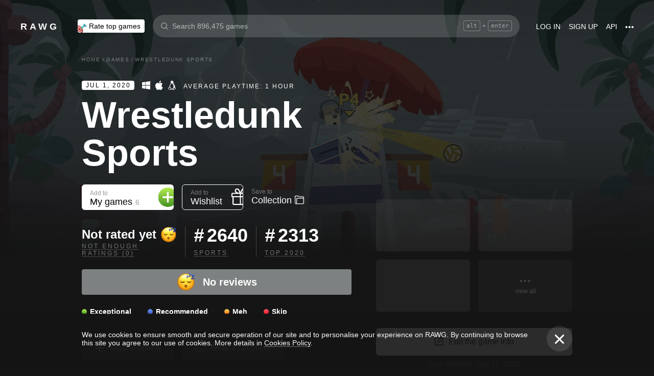

--- FILE ---
content_type: application/javascript
request_url: https://rawg.io/assets/client/js/126.c8cefe16226a.js
body_size: 2831
content:
(window.webpackJsonp=window.webpackJsonp||[]).push([[126],{"0019da44ed":function(e,t,a){"use strict";var n,r=a("4066f70afc"),s=a.n(r),c=a("849c435b1f"),i=a.n(c),o=a("1d967fc85b"),l=a.n(o),u=a("19e15e7ca8"),g=a.n(u),f=a("66f6f74ce0"),d=a.n(f),m=a("837788ac52"),h=a.n(m),p=a("c031845d0d"),b=a.n(p),v=a("27f6189060"),y=a.n(v),w=a("6b516fd2a3"),k=a.n(w),_=a("279f1c7ef5"),O=a.n(_),x=a("8af190b70a"),j=a.n(x),P=a("8a2d1b95e0"),E=a.n(P),S=a("0a81c72155"),H=a("34eace011f"),M=a("1690db8033"),I=a("8df9405d49"),N=a("44787b0a08");a("ff9938e1af");function C(e,t){var a=Object.keys(e);if(Object.getOwnPropertySymbols){var n=Object.getOwnPropertySymbols(e);t&&(n=n.filter((function(t){return Object.getOwnPropertyDescriptor(e,t).enumerable}))),a.push.apply(a,n)}return a}function L(e){for(var t=1;t<arguments.length;t++){var a=null!=arguments[t]?arguments[t]:{};t%2?C(a,!0).forEach((function(t){O()(e,t,a[t])})):Object.getOwnPropertyDescriptors?Object.defineProperties(e,Object.getOwnPropertyDescriptors(a)):C(a).forEach((function(t){Object.defineProperty(e,t,Object.getOwnPropertyDescriptor(a,t))}))}return e}E.a.number,E.a.oneOf(["screenshots","movies","imgur","youtube","twitch"]),E.a.func,M.k,E.a.func.isRequired;var D=Object(S.connect)((function(e){return{game:Object(I.a)(e)}}))(n=function(e){function t(e){var a;return g()(this,t),a=h()(this,b()(t).call(this,e)),O()(y()(a),"load",l()(i.a.mark((function e(){var t,n,r,s,c,o,l,u,g;return i.a.wrap((function(e){for(;;)switch(e.prev=e.next){case 0:t=a.props,n=t.dispatch,r=t.content,s=t.game,c=s.slug,o=s.screenshots,l=s.imgur,u=s.youtube,g=s.twitch,a.setState({loading:!0}),e.t0=r,e.next="imgur"===e.t0?5:"youtube"===e.t0?9:"twitch"===e.t0?13:"screenshots"===e.t0?17:(e.t0,17);break;case 5:if(!l.next){e.next=8;break}return e.next=8,n(Object(N.ub)(c,l.next));case 8:return e.abrupt("break",21);case 9:if(!u.next){e.next=12;break}return e.next=12,n(Object(N.Lb)(c,u.next));case 12:return e.abrupt("break",21);case 13:if(!g.next){e.next=16;break}return e.next=16,n(Object(N.Jb)(c,g.next));case 16:return e.abrupt("break",21);case 17:if(!o.next){e.next=20;break}return e.next=20,n(Object(N.Gb)({id:c,page:o.next}));case 20:return e.abrupt("break",21);case 21:a.setState({loading:!1});case 22:case"end":return e.stop()}}),e)})))),a.state={loading:!1},a}return k()(t,e),d()(t,[{key:"getItems",value:function(){var e=this.props,t=e.game,a=e.content;return["screenshots","movies"].includes(a)?[].concat(s()(t.movies.results.map((function(e){return L({},e,{type:"movies"})}))),s()(t.screenshots.results.map((function(e){return L({},e,{type:"screenshots"})})))):t[a].results.map((function(e){return L({},e,{type:a})}))}},{key:"render",value:function(){var e=this.props.activeIndex,t=void 0===e?0:e,a=this.props,n=a.content,r=a.onClose,s=a.game,c=this.state.loading;return"screenshots"===this.props.content&&(t+=s.movies.results.length),j.a.createElement(H.a,{activeIndex:t,content:n,onClose:r,items:this.getItems(),loading:c,displayNext:!!s[n].next,loadNext:this.load})}}]),t}(x.Component))||n;D.defaultProps={activeIndex:0,content:"screenshots",onClose:function(){},game:{}},t.a=D},"34553be40c":function(e,t,a){"use strict";a.r(t);var n,r,s,c=a("19e15e7ca8"),i=a.n(c),o=a("66f6f74ce0"),l=a.n(o),u=a("837788ac52"),g=a.n(u),f=a("c031845d0d"),d=a.n(f),m=a("27f6189060"),h=a.n(m),p=a("6b516fd2a3"),b=a.n(p),v=a("279f1c7ef5"),y=a.n(v),w=a("8af190b70a"),k=a.n(w),_=(a("8a2d1b95e0"),a("b379209b50")),O=a.n(_),x=a("3ad3c13780"),j=a("0c57843416"),P=a("39bf79e5e3"),E=a("d090fdcbc2"),S=a.n(E),H=a("b912ecc447"),M=a.n(H),I=a("cb4c2a66ea"),N=a.n(I),C=a("ff287e4203"),L=a.n(C),D=a("6a55381db8"),G=a.n(D),B=a("e69ec39e54"),R=a.n(B),V=a("ebfc0b94a8"),W=a("67297b6849"),F=a("8d226bfd44"),J=a("c028f1d6fd"),T=(a("1690db8033"),a("346ebc81ec"),a("fba04ef2ae"),a("d23a2c4fca"),a("95897643f0")),U=a("b19537cd2a"),q=Object(P.c)((s=r=function(e){function t(e){var a;return i()(this,t),a=g()(this,d()(t).call(this,e)),y()(h()(a),"getGamePageInfo",(function(){var e=a.props.activeSection,t=function(t,n){return{active:e===t,element:j.scroller.get(t),label:a.getMessage(n),key:t}},n=[t("about","game.floating-header_basic-info"),t("suggestions","game.floating-header_suggestions"),t("youtube","game.floating-header_youtube"),t("persons","game.floating-header_persons"),t("imgur","game.floating-header_imgur"),t("achievements","game.floating-header_achievements"),t("reddit","game.floating-header_reddit"),t("twitch","game.floating-header_twitch"),t("events","game.floating-header_events"),t("reviews","game.floating-header_reviews")];return R()((function(e){return!e.element}),n).map((function(e){var t=e.active,a=e.label,n=e.key;return k.a.createElement("li",{className:"game-header__info-item",key:n},k.a.createElement(j.Link,{className:M()("game-header__label",{active:t}),activeClass:"active",duration:0,offset:-120,to:n,smooth:!0,spy:!0},a))}))})),y()(h()(a),"getGameSubpageInfo",(function(){var e=a.props,t=e.genres,n=e.game,r=n.released,s=n.playtime,c=n.charts,i=[];if(r&&i.push({label:a.getMessage("game.release_date"),value:k.a.createElement(F.a,{date:r}),key:"released"}),s&&i.push({label:a.getMessage("game.playtime_label"),value:"".concat(s,"h"),key:"playtime"}),c){var o=c.genre,l=c.year;if(t&&o&&o.name){var u=L()(G()(t,{name:o.name}),"slug");i.push({label:o.name,value:a.getValueWithHashtag(o.position),path:V.a.genre(u),key:"genre"})}l&&l.year&&i.push({label:a.getMessage("game.chart_year",{year:l.year}),value:a.getValueWithHashtag(l.position),path:"".concat(V.a.games,"/").concat(l.year),key:"year"})}return i.map((function(e){return k.a.createElement("li",{className:"game-header__info-item",key:e.key},k.a.createElement("span",{className:"game-header__value"},e.value),k.a.createElement("span",{className:"game-header__label"},e.path?k.a.createElement(O.a,{to:e.path,href:e.path},e.label):e.label))}))})),y()(h()(a),"goBack",(function(){var e=a.props.dispatch;window.history.length>1?e(Object(x.goBack)()):e(Object(x.push)(V.a.games))})),y()(h()(a),"scrollTopHandler",(function(){window&&window.scrollTo(0,0)})),y()(h()(a),"pageScrollHandler",(function(){var e=a.state.visible,t=Object(U.a)(),n=a.startPoint||100;t>=n&&!e&&a.setState({visible:!0}),t<n&&e&&a.setState({visible:!1})})),a.state={visible:!1},a.pageScrollHandler=N()(a.pageScrollHandler,100),a}return b()(t,e),l()(t,[{key:"componentDidMount",value:function(){this.pageScrollHandler(),this.startPoint=window.document.querySelector(".page__header").getBoundingClientRect().height,Object(T.a)().addEventListener("scroll",this.pageScrollHandler)}},{key:"componentWillUnmount",value:function(){Object(T.a)().removeEventListener("scroll",this.pageScrollHandler)}},{key:"getMessage",value:function(e,t){return this.props.intl.formatMessage({id:e},t)}},{key:"getValueWithHashtag",value:function(e){return"# ".concat(e)}},{key:"getInfo",value:function(){return this.props.isMainPage?this.getGamePageInfo():this.getGameSubpageInfo()}},{key:"renderArrow",value:function(){var e=this.props.isMainPage,t=M()("game-header__arrow-icon",{"game-header__arrow-icon_top":e});return k.a.createElement(S.a,{className:t,svg:J.a})}},{key:"render",value:function(){var e=this.props,t=e.game,a=e.isMainPage,n=e.dispatch,r=e.currentUser,s=e.allRatings,c=this.state.visible,i=M()({"game-header":!0,"game-header_visible":c,"game-header_main":a,"game-header_subpage":!a});return t?k.a.createElement("div",{className:i},k.a.createElement("div",{className:"game-header__wrapper"},k.a.createElement(W.a,{key:t.id,game:t,dispatch:n,currentUser:r,size:"medium",onClick:a?this.scrollTopHandler:void 0,icon:this.renderArrow(),allRatings:s}),k.a.createElement("ul",{className:"game-header__right"},this.getInfo()))):null}}]),t}(w.PureComponent),y()(r,"defaultProps",{isMainPage:!1,activeSection:void 0}),n=s))||n,z=a("0019da44ed");a.d(t,"gameHeader",(function(){return q})),a.d(t,"gameViewer",(function(){return z.a}))},c028f1d6fd:function(e,t,a){"use strict";t.a='<svg width="46" height="32" viewBox="0 0 46 32" xmlns="http://www.w3.org/2000/svg"><path d="M15.005.481a1.636 1.636 0 012.318 0c.627.62.627 1.652 0 2.27L5.57 14.383h38.784c.904 0 1.646.711 1.646 1.606 0 .894-.742 1.629-1.646 1.629H5.57l11.753 11.608c.627.642.627 1.675 0 2.294a1.636 1.636 0 01-2.318 0L.47 17.135a1.606 1.606 0 010-2.27L15.005.48z" fill="#FFF"/></svg>'},d23a2c4fca:function(e,t,a){},ff9938e1af:function(e,t,a){}}]);
//# sourceMappingURL=126.c8cefe16226a.js.map

--- FILE ---
content_type: application/javascript
request_url: https://rawg.io/assets/client/js/75.8bad8033de38.js
body_size: 66168
content:
(window.webpackJsonp=window.webpackJsonp||[]).push([[75,0,1,4,9,11,20],{"01cbdbe982":function(e,t,a){},"01e19a8718":function(e,t,a){"use strict";var n=a("8a2d1b95e0"),r=a.n(n),i=a("346ebc81ec"),c=a("1690db8033"),s=r.a.oneOfType([r.a.number,r.a.string]),o=r.a.string,l=r.a.number,d=r.a.arrayOf(r.a.oneOfType([r.a.number,r.a.shape({id:r.a.number,positive:r.a.bool,title:r.a.string})])),u=r.a.bool,m=r.a.shape(),f=r.a.string,p=r.a.array,v=r.a.number,g=r.a.string,b=r.a.string,h=r.a.number,_=r.a.number,w=r.a.number,E=r.a.number,y=r.a.number,k=r.a.string,O=r.a.bool,N=r.a.bool,P=r.a.bool,j=r.a.oneOfType([r.a.number,r.a.shape({id:c.o,slug:c.z,name:c.q,ratings:c.u,dominant_color:c.l,saturated_color:c.y,rating_top:c.t,background_image:c.j,released:c.v,metacritic:c.p,added:c.i,user_game:c.A,reviews_count:c.w,reviews_users:c.x})]),x=r.a.shape({id:i.c,username:i.h,slug:i.d,full_name:i.f,avatar:i.a,games_count:i.g,collections_count:i.b});r.a.shape({id:s,text:o,rating:l,reactions:d,game:j,user:x,loading:u,errors:m,text_preview:f,text_previews:p,text_attachments:v,created:g,edited:b,likes_count:h,likes_positive:_,likes_rating:w,comments_count:E,posts_count:y,share_image:k,user_like:O,user_post:N,can_delete:P})},"020733ac80":function(e,t){e.exports="[data-uri]"},"038548067b":function(e,t,a){},"0496f0c02a":function(e,t){e.exports=function(e){return{"@@transducer/value":e,"@@transducer/reduced":!0}}},"0633a2e482":function(e,t,a){},"069ceef3b4":function(e,t,a){"use strict";a.d(t,"a",(function(){return L}));var n,r,i,c=a("2c62cf50f9"),s=a.n(c),o=a("19e15e7ca8"),l=a.n(o),d=a("837788ac52"),u=a.n(d),m=a("c031845d0d"),f=a.n(m),p=a("27f6189060"),v=a.n(p),g=a("6b516fd2a3"),b=a.n(g),h=a("279f1c7ef5"),_=a.n(h),w=a("8af190b70a"),E=a.n(w),y=a("8a2d1b95e0"),k=a.n(y),O=a("b379209b50"),N=a.n(O),P=a("43d1f96779"),j=a.n(P),x=a("b912ecc447"),S=a.n(x),C=a("4633b5891e"),R=a.n(C),A=a("7b6138c08a"),I=a.n(A),M=a("d80c15f03b");a("a0081194ed");function z(e,t){var a=Object.keys(e);if(Object.getOwnPropertySymbols){var n=Object.getOwnPropertySymbols(e);t&&(n=n.filter((function(t){return Object.getOwnPropertyDescriptor(e,t).enumerable}))),a.push.apply(a,n)}return a}k.a.oneOf(["small","medium"]),k.a.bool,k.a.bool,k.a.string,k.a.number,k.a.func,k.a.string,k.a.node,k.a.bool,M.a.isRequired;var T={size:void 0,active:!1,disabled:!1,to:void 0,counter:void 0,onClick:void 0,children:void 0,className:void 0,isNoRel:!1},L=j()((i=r=function(e){function t(){var e,a;l()(this,t);for(var n=arguments.length,r=new Array(n),i=0;i<n;i++)r[i]=arguments[i];return a=u()(this,(e=f()(t)).call.apply(e,[this].concat(r))),_()(v()(a),"getClassName",(function(){var e,t=a.props,n=t.size,r=t.disabled,i=t.active,c=t.className,s=t.location,o=t.to;return S()("tab",(e={tab_disabled:r,tab_active:i,tab_samepage:s.pathname===o},_()(e,"tab_".concat(n),n),_()(e,c,c),e))})),_()(v()(a),"handleBlockClick",(function(){var e=a.props,t=e.onClick;e.disabled||"function"==typeof t&&t()})),_()(v()(a),"renderName",(function(){return E.a.createElement("span",{className:"tab__name"},a.props.children)})),_()(v()(a),"renderCounter",(function(){var e=a.props.counter;return I()(e)?null:E.a.createElement("div",{className:S()("tab__counter",{tab__counter_empty:!e})},e||"")})),_()(v()(a),"renderLink",(function(){var e=a.props,t=e.to,n=e.active,r=e.counter,i=e.isNoRel,c=e.location,o=function(e){for(var t=1;t<arguments.length;t++){var a=null!=arguments[t]?arguments[t]:{};t%2?z(a,!0).forEach((function(t){_()(e,t,a[t])})):Object.getOwnPropertyDescriptors?Object.defineProperties(e,Object.getOwnPropertyDescriptors(a)):z(a).forEach((function(t){Object.defineProperty(e,t,Object.getOwnPropertyDescriptor(a,t))}))}return e}({},R()(a.props,["active","className","isNoRel","location","router","params","routes"]),{to:{pathname:t,state:{ignoreScrollBehavior:!0}}});return n&&c.pathname===t?E.a.createElement("span",{className:a.getClassName()},a.renderName(),a.renderCounter()):E.a.createElement(N.a,s()({className:a.getClassName(),onlyActiveOnIndex:!0},o,{rel:!i&&void 0===r||0===r?"nofollow":void 0}),a.renderName(),a.renderCounter())})),_()(v()(a),"renderBlock",(function(){return E.a.createElement("div",{className:a.getClassName(),onClick:a.handleBlockClick,role:"button",tabIndex:0},a.renderName(),a.renderCounter())})),_()(v()(a),"render",(function(){return a.props.to?a.renderLink():a.renderBlock()})),a}return b()(t,e),t}(w.Component),_()(r,"defaultProps",T),n=i))||n},"06c23e67bc":function(e,t,a){},"0a838904a5":function(e,t,a){},"0baebad8f9":function(e,t,a){"use strict";var n=a("4066f70afc"),r=a.n(n),i=a("8af190b70a"),c=a.n(i),s=(a("8a2d1b95e0"),a("5ad35864dc")),o=a("39bf79e5e3"),l=a("0c57843416"),d=a("ebfc0b94a8"),u=a("d92d26633f"),m=a("bfcd9b6580"),f=a("3d8147dadb"),p=a("c95c2a6f7d"),v=(a("6f676d5bc9"),a("1690db8033"),a("3ef82c2d3f"),c.a.createElement(l.Element,{name:"persons"})),g=function(e){var t=e.className,a=e.persons,n=e.size,i=e.creators_count,s=e.slug,o=e.name,l=e.appLocale;if(i<1)return null;var g=d.a.gameTeam(s),b=a.count>2?a.results:[].concat(r()(a.results),r()(new Array(3-a.results.length).fill({}))),h=b.length>5;return b=b.length>5?b.slice(0,5):b,c.a.createElement("div",{className:["game-persons",t].join(" ")},v,a.results.map((function(e){return c.a.createElement(p.a,{key:e.id,person:e,appLocale:l,semantic:"gamepage"})})),c.a.createElement(m.a,{url:g,heading:c.a.createElement(u.a,{id:"game.team_title",values:{name:o}}),count:c.a.createElement(u.a,{id:"game.team_count",values:{count:i}})}),c.a.createElement(f.a,{persons:b,size:n,needMoreButton:h,path:g}))};g.defaultProps={persons:{count:0,results:[]},creators_count:0,className:""};var b=Object(o.c)(g);t.a=Object(s.c)(b)},"0c09948ae0":function(e,t,a){},"0e9b78a8f1":function(e,t,a){},"0fa0ec4211":function(e,t,a){"use strict";var n=a("279f1c7ef5"),r=a.n(n),i=a("a63b0d0475"),c=a.n(i);function s(e,t){var a=Object.keys(e);if(Object.getOwnPropertySymbols){var n=Object.getOwnPropertySymbols(e);t&&(n=n.filter((function(t){return Object.getOwnPropertyDescriptor(e,t).enumerable}))),a.push.apply(a,n)}return a}t.a=function(e,t){var a=c.a.stringify(function(e){for(var t=1;t<arguments.length;t++){var a=null!=arguments[t]?arguments[t]:{};t%2?s(a,!0).forEach((function(t){r()(e,t,a[t])})):Object.getOwnPropertyDescriptors?Object.defineProperties(e,Object.getOwnPropertyDescriptors(a)):s(a).forEach((function(t){Object.defineProperty(e,t,Object.getOwnPropertyDescriptor(a,t))}))}return e}({},e.query,{},t),{addQueryPrefix:!0});return"".concat(e.pathname).concat(a)}},"0fac015b50":function(e,t,a){"use strict";var n=a("2c62cf50f9"),r=a.n(n),i=a("8af190b70a"),c=a.n(i),s=(a("8a2d1b95e0"),a("b912ecc447")),o=a.n(s),l=a("7ab0724665"),d=a("4b1cee7183"),u=(a("bf3b625064"),a("be9c1b08ed")),m=(a("3ef82c2d3f"),a("4e8fa8f5fd")),f=a("f2aa8cd2cc"),p=a("8d9b97351a"),v=(a("1690db8033"),{game:void 0,className:void 0,displayMode:u.b,count:void 0,next:void 0,pages:void 0,reviewCardProps:void 0,showSeoPagination:!0}),g=function(e){var t=e.game,a=e.className,n=e.reviewCardProps,i=e.displayMode,s=e.appSize,v=e.items,g=e.load,b=e.loading,h=e.count,_=e.next,w=e.pages,E=e.showSeoPagination,y=d.a.isDesktopSize(s),k=d.a.isPhoneSize(s),O=i===u.b,N=i===u.a,P=O?"reviews-list_list":"reviews-list_columns",j=function(e){return c.a.createElement(m.a,r()({className:"reviews__review",game:t,review:e,showGameInfo:!0,showUserInfo:!0,showComments:k||O,showMenu:O,key:e.id,textLines:y&&O?24:void 0,textHeight:k||O?300:void 0,truncateStyle:k||O?"height":"lines",fullReviewLink:y&&N,acceptableTextLength:y&&O?1500:void 0},Object(p.a)(n,e)))};return c.a.createElement(l.a,{className:o()("reviews-list",P,a),load:g,count:h,next:_,loading:b,pages:w,showSeoPagination:E,isOnScroll:!0},N&&c.a.createElement(f.a,{items:v,renderItem:j}),O&&v.map(j))};g.defaultProps=v,t.a=g},"10c6ca46fd":function(e,t,a){"use strict";var n=a("8af190b70a"),r=a.n(n),i=(a("8a2d1b95e0"),a("5ad35864dc")),c=a("849c435b1f"),s=a.n(c),o=a("1d967fc85b"),l=a.n(o),d=a("19e15e7ca8"),u=a.n(d),m=a("66f6f74ce0"),f=a.n(m),p=a("837788ac52"),v=a.n(p),g=a("c031845d0d"),b=a.n(g),h=a("27f6189060"),_=a.n(h),w=a("6b516fd2a3"),E=a.n(w),y=a("279f1c7ef5"),k=a.n(y),O=a("39bf79e5e3"),N=a("3ad3c13780"),P=a("331f86f877"),j=a.n(P),x=(a("fba04ef2ae"),a("038930ff3d")),S=(a("cdf80b5872"),a("b912ecc447")),C=a.n(S),R=a("d0bf3d418a"),A=a("695a21e0c1"),I=(a("60cb26cd15"),r.a.createElement("div",{className:"rating-distribution__stat_empty"},r.a.createElement("span",{className:"rating-distribution__stat-icon_empty",role:"img","aria-label":"Empty"}),r.a.createElement(R.a,{id:"game.ratings_empty"}))),M=function(e){function t(e){var a;return u()(this,t),a=v()(this,b()(t).call(this,e)),k()(_()(a),"customMouseEnter",(function(e,t){var n=a.labelsRefs[t],r=a.statsRefs[t];switch(e){case"stats":return n&&n.classList.add("rating-distribution__label_hover"),null;case"labels":return r&&r.classList.add("rating-distribution__stat-item_hover"),null;default:return null}})),k()(_()(a),"customMouseLeave",(function(e,t){var n=a.labelsRefs[t],r=a.statsRefs[t];switch(e){case"stats":return n&&n.classList.remove("rating-distribution__label_hover"),null;case"labels":return r&&r.classList.remove("rating-distribution__stat-item_hover"),null;default:return null}})),k()(_()(a),"renderStatisticsItem",(function(e,t){var n=a.props,i=n.onRatingClick,c=n.allRatings,s={className:"rating-distribution__stat-item rating-distribution__stat-item_".concat(e.title),key:e.id,ref:function(e){a.statsRefs.push(e)},onMouseEnter:function(){a.customMouseEnter("stats",t)},onMouseLeave:function(){a.customMouseLeave("stats",t)},onClick:function(){return i(e)},style:{width:"".concat(Math.round(5.28*e.percent),"px")},role:"button",tabIndex:0};return r.a.createElement("div",s,e.percent>=15&&r.a.createElement(A.a,{className:"rating-distribution__stat-item-icon",rating:e,allRatings:c,kind:"emoji"}))})),k()(_()(a),"renderRating",(function(e,t){var n=a.props,i=n.user_review,c=n.onRatingClick,s={className:C()("rating-distribution__label",{"rating-distribution__label_active":i&&e.id===i.rating}),key:e.id,ref:function(e){a.labelsRefs.push(e)},onMouseEnter:function(){a.customMouseEnter("labels",t)},onMouseLeave:function(){a.customMouseLeave("labels",t)},onClick:function(){return c(e)},role:"button",tabIndex:0};return r.a.createElement("div",s,a.renderRatingLabel(e,t))})),k()(_()(a),"renderAddRating",(function(e,t){return r.a.createElement("div",{className:"rating-distribution__label rating-distribution__label_disabled",key:e.id},a.renderRatingLabel(e,t))})),a.statsRefs=[],a.labelsRefs=[],a}return E()(t,e),f()(t,[{key:"renderRatingLabel",value:function(e){var t=this.props,a=t.onRatingClick,n=t.allRatings;return r.a.createElement(r.a.Fragment,null,r.a.createElement("div",{className:"rating-distribution__label-icon rating-distribution__label-icon_".concat(e.title)}),r.a.createElement(A.a,{className:"rating-distribution__label-rating",rating:e,allRatings:n,kind:"text",isIcon:!1,onClick:a}),e.count>0&&r.a.createElement("div",{className:"rating-distribution__label-count"},e.count))}},{key:"render",value:function(){var e=this.props,t=e.className,a=e.allRatings,n=e.ratings,i=e.isStat,c=a.reduce((function(e,t){var a=n.find((function(e){return e.id===t.id}));return a&&e.push(a),e}),[]),s=a.filter((function(e){return!n.map((function(e){return e.id})).includes(e.id)}));return r.a.createElement("div",{className:["rating-distribution",t].join(" ")},n.length>0&&i?r.a.createElement("div",{className:"rating-distribution__stat"},c.map(this.renderStatisticsItem)):I,r.a.createElement("div",{className:"rating-distribution__meta"},r.a.createElement("div",{className:"rating-distribution__labels"},c.map(this.renderRating),s.map(this.renderAddRating))))}}]),t}(n.PureComponent);k()(M,"defaultProps",{className:"",allRatings:[],ratings:[],isStat:!0,onRatingClick:function(){},user_review:void 0});var z,T,L,D=a("44787b0a08"),F=a("9d3061647d"),B=(a("1690db8033"),a("ebfc0b94a8")),U=Object(O.c)((L=T=function(e){function t(){var e,a;u()(this,t);for(var n=arguments.length,r=new Array(n),i=0;i<n;i++)r[i]=arguments[i];a=v()(this,(e=b()(t)).call.apply(e,[this].concat(r))),k()(_()(a),"changeRating",(function(e){var t=a.props,n=t.dispatch,r=t.id,i=t.slug,c=a.state.userReview;c&&c.rating===e.id?n(Object(N.push)(B.a.reviewEdit(c.id))):Object(x.a)(n,l()(s.a.mark((function t(){var o;return s.a.wrap((function(t){for(;;)switch(t.prev=t.next){case 0:if(!c){t.next=6;break}return a.setState({userReview:{id:c.id,rating:e.id}}),t.next=4,n(Object(F.f)({id:c.id,rating:e.id,redirect:!1,isBack:!1}));case 4:t.next=10;break;case 6:return t.next=8,n(Object(F.e)({id:r,slug:i,rating:e.id,redirect:!1,isBack:!1}));case 8:o=t.sent,a.setState({userReview:o});case 10:n(Object(D.Pb)(r));case 11:case"end":return t.stop()}}),t)}))))})),k()(_()(a),"changeRatingDebounced",j()(a.changeRating,500));var c=a.props.user_review;return a.state={userReview:c},a}return E()(t,e),f()(t,[{key:"render",value:function(){var e=this.props,t=e.intl,a=e.allRatings,n=e.ratings,i=e.isStat,c=this.state.userReview;return r.a.createElement(r.a.Fragment,null,n.length>0&&r.a.createElement("p",{className:"game-rating-distribution__click-to-rate"},t.formatMessage({id:"game.click_to_rate"})),r.a.createElement(M,{className:"game-rating-distribution",allRatings:a,ratings:n,onRatingClick:this.changeRatingDebounced,user_review:c,isStat:i}))}}],[{key:"getDerivedStateFromProps",value:function(e,t){var a=e.user_review&&!t.userReview,n=!e.user_review&&t.userReview;return a||n?{userReview:e.user_review}:null}}]),t}(r.a.PureComponent),k()(T,"defaultProps",{id:null,slug:null,allRatings:[],ratings:[],isStat:!0,user_review:null}),z=L))||z,G=(a("3ef82c2d3f"),function(e){var t=e.ratings,a=e.allRatings,n=e.isStat,i=e.id,c=e.slug,s=e.dispatch,o=e.reviews,l=e.user_review;return r.a.createElement(U,{reviews:o,dispatch:s,id:i,slug:c,isStat:n,allRatings:a,ratings:t,user_review:l})});G.defaultProps={id:null,slug:null,ratings:[],allRatings:[],isStat:!0,reviews:void 0,user_review:null};t.a=Object(i.c)(G)},"10e4930a73":function(e,t,a){"use strict";var n=a("279f1c7ef5"),r=a.n(n),i=a("8af190b70a"),c=a.n(i),s=(a("8a2d1b95e0"),a("b912ecc447")),o=a.n(s),l=a("4633b5891e"),d=a.n(l),u=a("66c56350d9");a("7eec5703a0");function m(e,t){var a=Object.keys(e);if(Object.getOwnPropertySymbols){var n=Object.getOwnPropertySymbols(e);t&&(n=n.filter((function(t){return Object.getOwnPropertyDescriptor(e,t).enumerable}))),a.push.apply(a,n)}return a}var f={className:"",arrowClassName:"",disabled:!1,onClickCapture:void 0};function p(e){var t,a=e.direction,n=e.disabled,i=e.className,s=e.arrowClassName,l=function(e){for(var t=1;t<arguments.length;t++){var a=null!=arguments[t]?arguments[t]:{};t%2?m(a,!0).forEach((function(t){r()(e,t,a[t])})):Object.getOwnPropertyDescriptors?Object.defineProperties(e,Object.getOwnPropertyDescriptors(a)):m(a).forEach((function(t){Object.defineProperty(e,t,Object.getOwnPropertyDescriptor(a,t))}))}return e}({},d()(e,["arrowClassName","currentSlide","slideCount"]),{className:o()("slider-arrow",(t={"slider-arrow_disabled":n},r()(t,"slider-arrow_".concat(a),a),r()(t,i,i),r()(t,s,s),t)),style:{}});return c.a.createElement("div",l,c.a.createElement(u.a,{size:"medium",direction:"next"===a?"right":"left"}))}p.defaultProps=f,t.a=p},"14abb0da53":function(e,t,a){"use strict";var n=a("2c62cf50f9"),r=a.n(n),i=a("849c435b1f"),c=a.n(i),s=a("1d967fc85b"),o=a.n(s),l=a("19e15e7ca8"),d=a.n(l),u=a("66f6f74ce0"),m=a.n(u),f=a("837788ac52"),p=a.n(f),v=a("c031845d0d"),g=a.n(v),b=a("27f6189060"),h=a.n(b),_=a("6b516fd2a3"),w=a.n(_),E=a("279f1c7ef5"),y=a.n(E),k=a("8af190b70a"),O=a.n(k),N=(a("8a2d1b95e0"),a("0a81c72155")),P=a("43d1f96779"),j=a.n(P),x=a("39bf79e5e3"),S=a("f89e993c00"),C=a("a63b0d0475"),R=a("142cffb83b"),A=a.n(R),I=a("2c5f00ffc2"),M=a.n(I),z=a("b0554d3166"),T=a.n(z),L=a("5a008dcb02"),D=a.n(L),F=a("b19537cd2a"),B=a("21cd86e6b1"),U=a("0fa0ec4211"),G=a("13d22683dd"),H=a("ebfc0b94a8"),V=a("4b1cee7183"),Y=a("9ab770d70c"),K=(a("346ebc81ec"),a("d80c15f03b"),a("fba04ef2ae"),a("32a0a8d43c")),Q=a("dc4da0c2cd"),W=a("e7ad5ccdcd"),q=a("44dcf7abd5"),J=a("a6ea272fb5"),X=a("97187e1ced"),Z=a("5420533526"),$=a("b3601bc378"),ee=a("c3e864344c"),te=a("284a43d82b"),ae=function(e){return te.a.isClient()?A()(e):e},ne=a("e1a1651afa");function re(e,t){var a=Object.keys(e);if(Object.getOwnPropertySymbols){var n=Object.getOwnPropertySymbols(e);t&&(n=n.filter((function(t){return Object.getOwnPropertyDescriptor(e,t).enumerable}))),a.push.apply(a,n)}return a}function ie(e){for(var t=1;t<arguments.length;t++){var a=null!=arguments[t]?arguments[t]:{};t%2?re(a,!0).forEach((function(t){y()(e,t,a[t])})):Object.getOwnPropertyDescriptors?Object.defineProperties(e,Object.getOwnPropertyDescriptors(a)):re(a).forEach((function(t){Object.defineProperty(e,t,Object.getOwnPropertyDescriptor(a,t))}))}return e}var ce,se,oe,le,de=function(e){return Object(ee.e)(Object(ne.a)(e),"-added")},ue={nofollow:!0,count:0},me=function(e,t,a){return e.find((function(e){return e[t]===a}))},fe=function(e){var t=e.item,a=e.availableItems,n=e.identKey;return function(e){var t=arguments.length>1&&void 0!==arguments[1]?arguments[1]:ue,a=t.nofollow,n=t.count;return ie({},e,{nofollow:a,empty:!n})}(t,me(a,n,t[n]))},pe=function(e,t){return e.map(t)},ve=function(e){var t=e.subcat,a=e.availableSubcatItems,n=e.identKey;return pe(t,(function(e){return fe({item:e,availableItems:a,identKey:n})}))},ge=function(e){var t=e.parent,a=e.availableParents,n=e.parentsIdent,r=e.childrenKey;return function(e,t){return e?e[t]:[]}(me(a,n,t[n]),r)},be=function(e){var t=e.parents,a=e.markParentFn,n=e.childrenKey,r=e.markChildFn;return t.map((function(e){return a(function(e,t,a){return ie({},e,y()({},t,pe(e[t],a(e))))}(e,n,r))}))},he=function(e,t,a){return e&&"Array"===e.constructor.name?a():t},_e=(ae((function(e,t){return t?function(e,t){return{stores:he(t.stores,e.stores,(function(){return ve({subcat:e.stores,availableSubcatItems:t.stores,identKey:"id"})})),genres:he(t.genres,e.genres,(function(){return ve({subcat:e.genres,availableSubcatItems:t.genres,identKey:"id"})})),platforms:he(t.parent_platforms,e.platforms,(function(){return be({parents:e.platforms,markParentFn:function(e){return fe({item:e,availableItems:t.parent_platforms,identKey:"id"})},childrenKey:"platforms",markChildFn:function(e){return function(a){return fe({item:a,identKey:"id",availableItems:ge({parent:e,availableParents:t.parent_platforms,parentsIdent:"id",childrenKey:"platforms"})})}}})})),years:he(t.years,e.years,(function(){return be({parents:e.years,markParentFn:function(e){return fe({item:e,availableItems:t.years,identKey:"decade"})},childrenKey:"years",markChildFn:function(e){return function(a){return fe({item:a,identKey:"year",availableItems:ge({parent:e,availableParents:t.years,parentsIdent:"decade",childrenKey:"years"})})}}})}))}}(e,t):e})),a("5c2687606f"));a("0a838904a5");a.d(t,"a",(function(){return we}));var we=(ce=Object(N.connect)((function(e){return{currentUserId:e.currentUser.id,seoTitle:e.games.games.seo_title,description:e.games.games.description,seoDescription:e.games.games.seo_description,seoH1:e.games.games.seo_h1,noindex:e.games.games.noindex,tags:e.games.games.related_tags,appSize:e.app.size,count:e.games.games.count,results:Object(Y.a)(e,"games.games.results"),next:e.games.games.next,loading:e.games.games.loading,loaded:e.games.games.loaded,platforms:e.games.platforms,showOnlyMyPlatforms:e.app.settings.showOnlyMyPlatforms,showOnlyMyPlatformsSSR:e.games.showOnlyMyPlatformsSSR}})),Object(S.hot)(se=Object(x.c)(se=ce(se=j()((le=oe=function(e){function t(e){var a;return d()(this,t),a=p()(this,g()(t).call(this,e)),y()(h()(a),"prepareToFilter",(function(e){return M()(de(e),["ordering","dates","platforms","parent_platforms","developers","publishers","stores","genres","tags","disable_user_platforms",X.b])})),y()(h()(a),"componentDidMount",(function(){return window.scrollTo(0,0)})),y()(h()(a),"componentDidUpdate",(function(e){Object(C.stringify)(a.props.filters)!==Object(C.stringify)(e.filters)&&(a.load({page:1,filter:a.props.filters}),a.maybeScrollToContentTop())})),y()(h()(a),"load",o()(c.a.mark((function e(){var t,n,r,i,s,o,l,d,u,m=arguments;return c.a.wrap((function(e){for(;;)switch(e.prev=e.next){case 0:return t=m.length>0&&void 0!==m[0]?m[0]:{},n=t.page,r=t.filters,i=void 0===r?a.props.filters:r,s=a.props,o=s.dispatch,l=s.next,d=s.location,u="number"==typeof n&&n||l,e.next=5,o(Object(_e.g)({page:u,filter:i}));case 5:Object(G.b)(Object(U.a)(d,{page:u}));case 6:case"end":return e.stop()}}),e)})))),y()(h()(a),"maybeScrollToContentTop",(function(){var e=a.contentTopRef.current;return Object(F.a)()>e.offsetTop&&e.scrollIntoView()})),a.contentTopRef=O.a.createRef(),a.prepareToFilter=A()(a.prepareToFilter),a}return w()(t,e),m()(t,[{key:"renderDescription",value:function(){var e=this.props,t=e.description,a=e.tags;return O.a.createElement(O.a.Fragment,null,O.a.createElement("div",{ref:this.contentTopRef}),t&&O.a.createElement($.a,{description:t}),a&&O.a.createElement(Z.a,{tags:a}))}},{key:"render",value:function(){var e,t=this.props,a=t.filters,n=t.platforms,i=t.intl,c=t.seoTitle,s=t.seoDescription,o=t.seoH1,l=t.followBtn,d=t.noindex,u=t.location,m=t.appSize,f=t.results,p=t.count,v=t.loading,g=t.loaded,b=t.next,h=t.currentUserId,_=t.showOnlyMyPlatforms,w=t.showOnlyMyPlatformsSSR,E=u.pathname,y=Object(B.a)(p),k=this.prepareToFilter(a),N=i.formatMessage({id:"games.head_title"},{count:y}),P=V.a.isPhoneSize(m),j=E===H.a.games?N:c||N,x=O.a.createElement(K.a,{rank:1},o),S=O.a.createElement(q.a,{url:E}),C=!(!h||!k.tags&&!k.genres),R=!!k.platforms||!!k.parent_platforms;return O.a.createElement(Q.a,{pageProperties:{helmet:{title:j,description:s||i.formatMessage({id:"games.head_description"},{count:y}),canonical:E,noindex:d}},className:"games",pathname:E,isPhoneSize:P,heading:P?o:x,description:this.renderDescription(),headerRightContent:(e=l&&!a.dates,!e&&P?null:O.a.createElement(O.a.Fragment,null,e&&O.a.createElement(J.a,r()({className:"games__follow-btn"},l)),S))},O.a.createElement(W.a,{load:this.load,withFilter:!0,filterProperties:{filters:k,urlBase:H.a.games,linkable:!0,enablePlatformsFilter:!T()(k,"stores"),showOnlyMyPlatforms:D()(_,w),enableOnlyMyPlatformsFilter:C,enableOnlyPlatformsExclusives:R,platforms:n},games:{items:f,count:p,next:b,loading:v,loaded:g}}))}}]),t}(k.PureComponent),y()(oe,"defaultProps",{filters:{},next:null,seoTitle:null,description:null,seoDescription:null,seoH1:null,count:0,tags:void 0,followBtn:void 0,showOnlyMyPlatforms:void 0,showOnlyMyPlatformsSSR:void 0}),se=le))||se)||se)||se)||se)},"1586b5effc":function(e,t,a){},"17b9dfd0c6":function(e,t,a){},"190a90fa16":function(e,t,a){},"1b795ecf74":function(e,t,a){"use strict";a.d(t,"a",(function(){return z}));var n=a("2c62cf50f9"),r=a.n(n),i=a("19e15e7ca8"),c=a.n(i),s=a("66f6f74ce0"),o=a.n(s),l=a("837788ac52"),d=a.n(l),u=a("c031845d0d"),m=a.n(u),f=a("27f6189060"),p=a.n(f),v=a("6b516fd2a3"),g=a.n(v),b=a("279f1c7ef5"),h=a.n(b),_=a("8af190b70a"),w=a.n(_),E=(a("8a2d1b95e0"),a("b379209b50")),y=a.n(E),k=a("d0bf3d418a"),O=a("7ab0724665"),N=a("c93447369d"),P=a("30489c1756"),j=a("8c7822f4a5"),x=a("ebfc0b94a8"),S=a("44787b0a08"),C=a("8d9b97351a"),R=a("727cdf807e");a("1690db8033"),a("fba04ef2ae"),a("8f21eb690e");function A(e,t){var a=Object.keys(e);if(Object.getOwnPropertySymbols){var n=Object.getOwnPropertySymbols(e);t&&(n=n.filter((function(t){return Object.getOwnPropertyDescriptor(e,t).enumerable}))),a.push.apply(a,n)}return a}function I(e){for(var t=1;t<arguments.length;t++){var a=null!=arguments[t]?arguments[t]:{};t%2?A(a,!0).forEach((function(t){h()(e,t,a[t])})):Object.getOwnPropertyDescriptors?Object.defineProperties(e,Object.getOwnPropertyDescriptors(a)):A(a).forEach((function(t){Object.defineProperty(e,t,Object.getOwnPropertyDescriptor(a,t))}))}return e}var M=w.a.createElement(P.a,{className:"game-posts__add-card",wide:!0,title:w.a.createElement(k.a,{id:"game.post_with_users"})}),z=function(e){function t(e,a){var n;return c()(this,t),n=d()(this,m()(t).call(this,e,a)),h()(p()(n),"load",(function(){var e=n.props,t=e.dispatch,a=e.id,r=e.posts.next,i=n.state.ordering;return t(Object(S.Bb)(a,r,{ordering:i}))})),h()(p()(n),"update",(function(e){var t=n.props,a=t.dispatch,r=t.id;a(Object(S.Ob)(r,{removedPost:e}))})),h()(p()(n),"handleOrderingChange",(function(e){var t=n.props,a=t.dispatch,r=t.id;a(Object(S.Bb)(r,1,{ordering:e[0].id})),n.setState({ordering:e[0].id})})),n.state={ordering:"-created"},n}return g()(t,e),o()(t,[{key:"renderOrdering",value:function(){var e=this.props.intl,t=this.state.ordering;return w.a.createElement(N.a,{button:{className:"game-posts__ordering-button",kind:"inline"},buttonValue:e.formatMessage({id:"game.ordering_".concat(t)}),content:I({className:"game-posts__ordering-content"},this.orderingContent),multiple:!1,className:"game-posts__ordering",containerClassName:"game-posts__ordering-container",onChange:this.handleOrderingChange,kind:"menu",onlyArrow:!0})}},{key:"render",value:function(){var e=this,t=this.props,a=t.id,n=t.name,i=t.slug,c=t.posts,s=t.postCardProps,o=c.results,l=c.your,d=c.next,u=c.loading,m=c.count;return w.a.createElement("div",{className:"game-posts"},this.renderOrdering(),w.a.createElement(y.a,{to:x.a.postCreate({id:a,name:n,slug:i}),href:x.a.postCreate({id:a,name:n,slug:i}),className:"game-posts__add-link",rel:"nofollow"},M),l&&w.a.createElement(j.a,{className:"game-posts__item",post:l,onRemove:this.update,your:!0,truncateText:!1}),o.length>0&&w.a.createElement(O.a,{load:this.load,count:m,next:d,loading:u,pages:Object(R.a)(m,S.ib)},o.map((function(t){return w.a.createElement(j.a,r()({className:"game-posts__item",post:t,onRemove:e.update,key:t.id,truncateText:!1},Object(C.a)(s)))}))))}},{key:"orderingContent",get:function(){var e=this.props.intl,t=this.state.ordering;return{title:e.formatMessage({id:"game.ordering_title"}),items:[{id:"-created",value:e.formatMessage({id:"game.ordering_-created"}),active:"-created"===t},{id:"created",value:e.formatMessage({id:"game.ordering_created"}),active:"created"===t}]}}}]),t}(w.a.PureComponent);h()(z,"defaultProps",{id:"",name:"",slug:"",posts:{count:0,results:[]},postCardProps:void 0})},"1c4fd66e1b":function(e,t,a){},"1e6a6ef579":function(e,t,a){"use strict";a.d(t,"b",(function(){return ne})),a.d(t,"a",(function(){return ie}));var n,r,i,c=a("849c435b1f"),s=a.n(c),o=a("1d967fc85b"),l=a.n(o),d=a("19e15e7ca8"),u=a.n(d),m=a("66f6f74ce0"),f=a.n(m),p=a("837788ac52"),v=a.n(p),g=a("c031845d0d"),b=a.n(g),h=a("27f6189060"),_=a.n(h),w=a("6b516fd2a3"),E=a.n(w),y=a("279f1c7ef5"),k=a.n(y),O=a("8af190b70a"),N=a.n(O),P=(a("8a2d1b95e0"),a("b379209b50")),j=a.n(P),x=a("d0bf3d418a"),S=a("f89e993c00"),C=a("b912ecc447"),R=a.n(C),A=a("ff287e4203"),I=a.n(A),M=a("a70bf0347c"),z=a.n(M),T=a("e69ec39e54"),L=a.n(T),D=a("60fa394941"),F=a.n(D),B=a("df850caa17"),U=a.n(B),G=a("d92d26633f"),H=a("038930ff3d"),V=a("727cdf807e"),Y=a("ec2d35372f"),K=a("c93447369d"),Q=a("695a21e0c1"),W=a("30489c1756"),q=a("9d3061647d"),J=a("4e8fa8f5fd"),X=a("44787b0a08"),Z=a("3bc5fb164b"),$=a("0fac015b50"),ee=(a("3ef82c2d3f"),a("ebfc0b94a8"));a("1690db8033"),a("fba04ef2ae"),a("bece777076");function te(e,t){var a=Object.keys(e);if(Object.getOwnPropertySymbols){var n=Object.getOwnPropertySymbols(e);t&&(n=n.filter((function(t){return Object.getOwnPropertyDescriptor(e,t).enumerable}))),a.push.apply(a,n)}return a}function ae(e){for(var t=1;t<arguments.length;t++){var a=null!=arguments[t]?arguments[t]:{};t%2?te(a,!0).forEach((function(t){k()(e,t,a[t])})):Object.getOwnPropertyDescriptors?Object.defineProperties(e,Object.getOwnPropertyDescriptors(a)):te(a).forEach((function(t){Object.defineProperty(e,t,Object.getOwnPropertyDescriptor(a,t))}))}return e}var ne=10,re=N.a.createElement(G.a,{id:"shared.review_more"}),ie=Object(S.hot)((i=r=function(e){function t(e){var a;u()(this,t),a=v()(this,b()(t).call(this,e)),k()(_()(a),"update",(function(e){var t=a.props,n=t.dispatch,r=t.game.id;n(Object(X.Pb)(r,{removedReview:e}))})),k()(_()(a),"handleOrderingChange",(function(e){var t=a.props,n=t.dispatch,r=t.game.id;n(Object(X.Eb)(r,1,{ordering:e[0].id})),a.setState({ordering:e[0].id,compact:!1})})),k()(_()(a),"load",(function(){var e=a.props,t=e.dispatch,n=e.game,r=e.reviews,i=n.id,c=r.next,s=a.state,o=s.ordering,l=s.compact,d=l?1:c;return l&&a.setState({compact:!1}),t(Object(X.Eb)(i,d,{ordering:o}))})),k()(_()(a),"changeRating",(function(e){var t=a.props,n=t.dispatch,r=t.game,i=r.id,c=r.slug,o=a.state.userReview;o&&o.rating===e.id?n(Object(Z.e)(o)).then((function(){a.setState({userReview:null}),n(Object(X.Pb)(i,{removedReview:o}))})):Object(H.a)(n,l()(s.a.mark((function t(){return s.a.wrap((function(t){for(;;)switch(t.prev=t.next){case 0:if(!o){t.next=5;break}return t.next=3,n(Object(q.f)({id:o.id,rating:e.id,redirect:!1,isBack:!1}));case 3:t.next=7;break;case 5:return t.next=7,n(Object(q.e)({id:i,slug:c,rating:e.id,redirect:!1,isBack:!1}));case 7:a.setState((function(t){return{userReview:ae({},t.userReview,{rating:e.id})}})),n(Object(X.Pb)(i));case 9:case"end":return t.stop()}}),t)}))))}));var n=I()(e,"reviews.your"),r=e.compact;return a.state={userReview:n,ordering:"-created",compact:r},a}return E()(t,e),f()(t,[{key:"getOrderingContent",value:function(){var e=this.props.intl,t=this.state.ordering;return{title:e.formatMessage({id:"game.ordering_title"}),items:[{id:"-created",value:e.formatMessage({id:"game.ordering_-created"}),active:"-created"===t},{id:"created",value:e.formatMessage({id:"game.ordering_created"}),active:"created"===t},{id:"-likes_rating",value:e.formatMessage({id:"game.ordering_-likes_rating"}),active:"-likes_rating"===t},{id:"-following",value:e.formatMessage({id:"game.ordering_-following"}),active:"-following"===t}]}}},{key:"renderOrdering",value:function(){var e=this.props.intl,t=this.state.ordering;return N.a.createElement(K.a,{button:{className:"game-reviews__ordering-button",kind:"inline"},buttonValue:e.formatMessage({id:"game.ordering_".concat(t)}),content:ae({className:"game-reviews__ordering-content"},this.getOrderingContent()),multiple:!1,className:"game-reviews__ordering",containerClassName:"game-reviews__ordering-container",onChange:this.handleOrderingChange,kind:"menu",onlyArrow:!0})}},{key:"renderAddReview",value:function(){var e=this,t=this.props,a=t.game,n=t.ratings,r=a.id,i=a.name,c=a.slug,s=this.state.userReview,o=this.props.reviews.your,l=o?ee.a.reviewEdit(o.id):ee.a.reviewCreate({id:r,name:i,slug:c});return N.a.createElement("div",{className:"game-reviews__add-wrapper"},N.a.createElement(j.a,{to:l,className:"game-reviews__add-link",rel:"nofollow"},N.a.createElement(W.a,{className:"game-reviews__add-card",wide:!0,title:N.a.createElement(x.a,{id:"game.add_review",values:{reviews:""}})})),N.a.createElement("div",{className:"game-reviews__fastadd-buttons"},n.map((function(t){return N.a.createElement(Q.a,{key:t.id,rating:t,allRatings:n,kind:"button",onClick:e.changeRating,active:s&&s.rating===t.id,hover:!0})}))))}},{key:"renderUserReview",value:function(){var e=this.props,t=e.game,a=e.reviews;return N.a.createElement(J.a,{game:t,className:"game-reviews__item",review:a.your,onRemove:this.update,semantics:"gamepage",your:!0})}},{key:"renderReviews",value:function(e){var t=this.props,a=t.game,n=t.compact,r=t.appSize,i=this.props.reviews,c=i.your,s=i.next,o=i.loading,l=i.count,d=F()((function(){return!!c}),L()(U()("id",I()(c,"id"))))(e),u=N.a.createElement($.a,{game:a,appSize:r,items:d,load:this.load,loading:o,count:l,next:s,pages:Object(V.a)(l,X.ib),showSeoPagination:!n,reviewCardProps:{className:"game-reviews__item",semantics:"gamepage",showGameInfo:!1}});return n?N.a.createElement(N.a.Fragment,null,u,N.a.createElement(Y.a,null,(function(e){return N.a.createElement(j.a,{className:R()("game-reviews__more-button",{"game-reviews__more-button_hidden":!e}),to:ee.a.gameReviews(a.slug)},re)}))):u}},{key:"render",value:function(){var e=this.props.reviews,t=this.state.compact,a=e.results,n=e.your,r=n?ne-1:ne,i=t&&a.length>r?z()(a,r):a;return N.a.createElement("div",{className:"game-reviews"},this.renderOrdering(),!n||n&&!n.text&&this.renderAddReview(),n&&n.text&&this.renderUserReview(),i.length>0&&this.renderReviews(i))}}],[{key:"getDerivedStateFromProps",value:function(e,t){var a=e.reviews.your&&!t.userReview,n=!e.reviews.your&&t.userReview;return a||n?{userReview:e.reviews.your}:null}}]),t}(N.a.PureComponent),k()(r,"defaultProps",{reviews:{count:0,results:[]},compact:!1}),n=i))||n},"1ea3c90190":function(e,t,a){var n=a("732a256ea8"),r=a("6600ddff68"),i=a("b807204ca2"),c=a("52a4e35cc1"),s=a("febfd686f6"),o=n(r(["fantasy-land/chain","chain"],c,(function(e,t){return"function"==typeof t?function(a){return e(t(a))(a)}:i(!1)(s(e,t))})));e.exports=o},"208bf58026":function(e,t,a){var n=a("9a8b30ef8a")({"&amp;":"&","&lt;":"<","&gt;":">","&quot;":'"',"&#39;":"'"});e.exports=n},"264fa865f7":function(e,t,a){"use strict";var n=a("8af190b70a"),r=a.n(n),i=(a("8a2d1b95e0"),a("5ad35864dc")),c=a("b379209b50"),s=a.n(c),o=a("0c57843416"),l=a("ebfc0b94a8"),d=a("d92d26633f"),u=a("7ab0724665"),m=a("32a0a8d43c"),f=a("af6d3e424c"),p=a("727cdf807e"),v=(a("1690db8033"),a("346ebc81ec"),a("b188c354dd")),g=Object(i.a)(i.c),b=r.a.createElement(o.Element,{name:"suggestions"}),h=function(e){var t=e.slug,a=e.name,i=e.suggestions,c=e.dispatch,o=e.currentUser,g=e.suggestedGames,h=e.load,_=e.appSize,w=e.allRatings;if(0===Object(v.a)(g))return null;var E=i.count,y=i.next,k=i.loading,O=l.a.gameSuggestions(t),N=Object(n.useCallback)((function(){return h(8)}),[8]);return r.a.createElement("div",{className:"game__suggestions"},b,r.a.createElement(m.a,{className:"game__suggestions-heading-h",rank:2},r.a.createElement(s.a,{className:"game__suggestions-heading-link",to:O},r.a.createElement(d.a,{className:"game__suggestions-heading",id:"game.suggestions_title",values:{name:a}}))),r.a.createElement("div",{className:"game__suggestions-games"},r.a.createElement(u.a,{load:N,count:E,next:y,loading:k,pages:Object(p.a)(E,8),showSeoPagination:!1},r.a.createElement(f.a,{columns:4,games:g,currentUser:o,dispatch:c,appSize:_,allRatings:w,gameCardProperties:{showMoreButton:!0}}))))};h.defaultProps={suggestions:{count:0,results:[]},slug:""};var _=g(h);t.a=_},"277cc20741":function(e,t,a){"use strict";var n,r,i,c=a("8af190b70a"),s=a.n(c),o=(a("8a2d1b95e0"),a("b379209b50")),l=a.n(o),d=a("d0bf3d418a"),u=a("b912ecc447"),m=a.n(u),f=a("07a6b9c6cd"),p=a.n(f),v=(a("33297b542b"),a("b188c354dd")),g=a("4b1cee7183"),b=a("ebfc0b94a8"),h=a("9bfb0b58b0"),_=a("19e15e7ca8"),w=a.n(_),E=a("66f6f74ce0"),y=a.n(E),k=a("837788ac52"),O=a.n(k),N=a("c031845d0d"),P=a.n(N),j=a("27f6189060"),x=a.n(j),S=a("6b516fd2a3"),C=a.n(S),R=a("279f1c7ef5"),A=a.n(R),I=a("0a81c72155"),M=a("038930ff3d"),z=a("d60f251cf1"),T=a("1788e7f967"),L=(a("17b9dfd0c6"),s.a.createElement("div",{className:"follow-button__checked-icon follow-button__sign"})),D=s.a.createElement("div",{className:"follow-button__sign"},"+"),F=Object(I.connect)()((i=r=function(e){function t(){var e,a;w()(this,t);for(var n=arguments.length,r=new Array(n),i=0;i<n;i++)r[i]=arguments[i];return a=O()(this,(e=P()(t)).call.apply(e,[this].concat(r))),A()(x()(a),"follow",(function(){var e=a.props,t=e.dispatch,n=e.id;Object(M.a)(t,(function(){t(Object(T.h)(n))}))})),A()(x()(a),"unfollow",(function(){var e=a.props,t=e.dispatch,n=e.id;t(Object(T.l)(n))})),a}return C()(t,e),y()(t,[{key:"render",value:function(){var e=this.props,t=e.following,a=e.follow_loading;return s.a.createElement(z.b,{className:m()("follow-button",{"follow-button__checked":t}),disabled:a,loading:a,onClick:t?this.unfollow:this.follow},t?L:D,s.a.createElement(d.a,{id:"profile.".concat(t?"following":"follow")}))}}]),t}(c.Component),A()(r,"defaultProps",{id:0,following:!1,follow_loading:!1}),n=i))||n,B=(a("9d16a65fbe"),function(e){var t=e.className,a=e.user,n=a.following,r=a.followers_count,i=a.follow_loading,c=a.id;return s.a.createElement("div",{className:["followed-counter",t].join(" ")},s.a.createElement(F,{following:n,follow_loading:i,id:c}),s.a.createElement("div",{className:"followed-counter__counter"},r))});B.defaultProps={className:"",user:{}};var U=B,G=function(e){var t=e.className,a=e.user,n=e.message,r=e.messageArgument,i=e.enableFollowButton,c=a.avatar,o=a.slug,d=a.full_name,u=a.username;return s.a.createElement("div",{className:m()("user-card-similar",t)},s.a.createElement(l.a,{className:"user-card-similar__link",to:b.a.profile(o)},s.a.createElement(h.a,{className:"user-card-similar__avatar",size:40,src:c,profile:a})),s.a.createElement("div",{className:"user-card-similar__info-wrap"},s.a.createElement(l.a,{className:"user-card-similar__link",to:b.a.profile(o)},s.a.createElement("h4",{className:"user-card-similar__name"},g.a.getName({full_name:d,username:u}))),s.a.createElement("div",{className:"user-card-similar__text"},n(a,r))),i&&s.a.createElement(U,{user:a,className:"user-card-similar__followed-counter"}))};G.defaultProps={className:"",user:{},message:function(e){if(0===Object(v.a)(e.games))return null;var t={id:"feed.similar_list_games",values:{list:e.games.map(p()("name")).join(", ")}};return s.a.createElement(d.a,t)},messageArgument:void 0,enableFollowButton:!0};t.a=G},"27d8e132e6":function(e,t,a){"use strict";var n=a("8af190b70a"),r=a.n(n),i=(a("8a2d1b95e0"),a("5ad35864dc")),c=a("d0bf3d418a"),s=a("d090fdcbc2"),o=a.n(s),l=a("ff287e4203"),d=a.n(l),u=a("b188c354dd"),m=a("769ae86c67"),f=a("32a0a8d43c"),p=(a("1690db8033"),a("44787b0a08")),v=(a("346ebc81ec"),{stores:[],gameId:void 0,currentUserId:void 0}),g=r.a.createElement(f.a,{rank:2,className:"game__block-title game__availability-title"},r.a.createElement(c.a,{id:"game.available"})),b=function(e){var t=e.stores,a=e.gameId,n=e.dispatch,i=e.currentUserId;return 0!==Object(u.a)(t)&&d()(t,"[0].store.name")?r.a.createElement("div",{className:"game__availability"},g,r.a.createElement("div",{className:"game__availability-inner"},t.map((function(e){var t=e.store,c=e.url,s=Object(m.e)(t.slug);return r.a.createElement("div",{role:"button",tabIndex:"0",className:"game__availability-item",onClick:function(){window.open(c,"_blank"),i&&n(Object(p.Qb)(t.id,a))},key:t.id},t.name,s&&r.a.createElement(o.a,{svg:s,className:"game__availability-icon ".concat(t.slug)}))})))):null};b.defaultProps=v,t.a=Object(i.c)(b)},"29a2c06684":function(e,t,a){"use strict";var n=a("8af190b70a"),r=a.n(n),i=a("8a2d1b95e0"),c=a.n(i),s=(c.a.string.isRequired,c.a.string,c.a.string,function(){var e=arguments.length>0&&void 0!==arguments[0]?arguments[0]:"";return e.replace(/(<br>){3,}/g,"<br>").replace("<a href","<a target='_blank' href")}),o=function(e){var t=e.content,a=e.className,n=e.itemProp;return r.a.createElement("div",{className:a,itemProp:n,dangerouslySetInnerHTML:{__html:s(t)}})};o.defaultProps={className:"",itemProp:void 0},t.a=o},"2dae3e7819":function(e,t,a){},"2dede844c0":function(e,t,a){"use strict";var n=a("8af190b70a"),r=a.n(n),i=(a("8a2d1b95e0"),a("5ad35864dc")),c=a("0c57843416"),s=a("41f2048736"),o=a.n(s),l=a("bfcd9b6580"),d=a("d92d26633f"),u=a("818f0d2235"),m=a("2ede99243f"),f=a("97e63d298e"),p=a.n(f),v=(a("1690db8033"),a("d7c031b4bf"),r.a.createElement(c.Element,{name:"reddit"})),g=function(e){var t=e.titleLink,a=e.count,n=e.results,i=e.displayNum,c=e.messageId,s=e.size,f=e.name,g=0!==a?r.a.createElement(d.a,{id:"game.reddit_count",values:{count:a}}):null;return r.a.createElement("div",{className:"game__reddit reddit-list"},v,r.a.createElement(l.a,{url:t,heading:r.a.createElement(d.a,{id:c,values:{name:f}}),image:{src:p.a,alt:"Reddit"},count:g}),o()(n.slice(0,i),3).map((function(e){return r.a.createElement("div",{key:e.map((function(e){return e.id})).join(","),className:"reddit-list__content"},e.map((function(e){return r.a.createElement(u.a,{showText:!1,className:"reddit-list__item",post:e,key:e.id,size:s})})))})),a>6&&r.a.createElement(m.a,{path:t,position:"right"}))};g.defaultProps={titleLink:"",count:0,results:[],displayNum:6,messageId:"game.reddit_title",size:"desktop"},t.a=Object(i.c)(g)},"2ede99243f":function(e,t,a){"use strict";var n=a("8af190b70a"),r=a.n(n),i=a("b379209b50"),c=a.n(i),s=a("d090fdcbc2"),o=a.n(s),l=(a("8a2d1b95e0"),a("b912ecc447")),d=a.n(l),u=a("24d42505b9"),m=a.n(u),f=a("d92d26633f"),p=a("42a413028e"),v=(a("9940a53ae6"),{path:void 0,onClick:m.a,position:"left",text:null,arrowDirection:"right",isMobileButton:!0});function g(e,t){return d()("view-all-link","view-all-link_".concat(e),{"view-all-link_mobile-button":t})}function b(e){return d()("view-all-link__icon","view-all-link__icon_".concat(e))}var h=r.a.createElement(f.a,{id:"shared.view_all"});function _(e,t){return r.a.createElement(r.a.Fragment,null,e||h,r.a.createElement(o.a,{className:b(t),svg:p.a}))}var w=function(e){var t=e.path,a=e.onClick,n=e.position,i=e.text,s=e.arrowDirection,o=e.isMobileButton;return r.a.createElement("span",{className:g(n,o)},t?r.a.createElement(c.a,{className:"view-all-link__link",to:t,href:t},_(i,s)):r.a.createElement("span",{className:"view-all-link__link",onClick:a,role:"button",tabIndex:"0"},_(i,s)))};w.defaultProps=v,t.a=w},"2f4ba5b3d4":function(e,t,a){"use strict";var n=a("8af190b70a"),r=a.n(n),i=a("5ad35864dc"),c=a("32a0a8d43c"),s=(a("3ef82c2d3f"),a("1690db8033"),a("539851ff6d")),o=a("59b0ba695b"),l=r.a.createElement("div",{className:"game__head-e3-2018-promo"}),d=r.a.createElement("div",{className:"game__head-gamescom-promo"}),u=function(e){var t=e.size,a=e.name,n=e.released,i=e.platforms,u=e.parent_platforms,m=e.playtime,f=e.promo,p=s.a.promos.e3&&"e3"===f,v=s.a.promos.gamescom&&"gamescom"===f;return r.a.createElement("div",{className:"game__head"},r.a.createElement(o.a,{appSize:t,released:n,platforms:i,parentPlatforms:u,playtime:m}),p&&l,v&&d,r.a.createElement(c.a,{itemProp:"name",className:"game__title",rank:1},a))};u.defaultProps={platforms:[],parent_platforms:[],released:"",playtime:0,name:"",promo:""},t.a=Object(i.c)(u)},"30489c1756":function(e,t,a){"use strict";a.d(t,"a",(function(){return R}));var n,r,i,c=a("19e15e7ca8"),s=a.n(c),o=a("66f6f74ce0"),l=a.n(o),d=a("837788ac52"),u=a.n(d),m=a("c031845d0d"),f=a.n(m),p=a("27f6189060"),v=a.n(p),g=a("6b516fd2a3"),b=a.n(g),h=a("279f1c7ef5"),_=a.n(h),w=a("8af190b70a"),E=a.n(w),y=a("8a2d1b95e0"),k=a.n(y),O=a("b912ecc447"),N=a.n(O),P=a("b379209b50"),j=a.n(P),x=(a("01cbdbe982"),a("f89e993c00")),S=(k.a.bool,k.a.func,k.a.oneOfType([k.a.element,k.a.string]),k.a.node,k.a.oneOfType([k.a.number,k.a.string]),k.a.string,k.a.bool,k.a.string,{disabled:!1,onClick:void 0,title:void 0,icon:"+",count:void 0,path:void 0,wide:!1,className:""}),C=E.a.createElement("div",{className:"add-game-card__disabled-content"},E.a.createElement("span",{className:"add-game-card__disabled-content__smile",role:"img","aria-label":"sleeping"},"😴"),E.a.createElement("div",{className:"add-game-card__disabled-content__text"},"No game here yet")),R=Object(x.hot)((i=r=function(e){function t(){var e,a;s()(this,t);for(var n=arguments.length,r=new Array(n),i=0;i<n;i++)r[i]=arguments[i];return a=u()(this,(e=f()(t)).call.apply(e,[this].concat(r))),_()(v()(a),"handleClick",(function(){var e=a.props,t=e.onClick;e.disabled||"function"==typeof t&&t()})),_()(v()(a),"renderCount",(function(){var e=a.props.count;return e?E.a.createElement("span",{className:"add-game-card__count"}," ",e):null})),a}return b()(t,e),l()(t,[{key:"getClassName",value:function(){var e=this.props,t=e.className,a=e.disabled,n=e.wide;return N()("add-game-card",_()({"add-game-card_disabled":a,"add-game-card_wide":n},t,t))}},{key:"render",value:function(){var e=this.props,t=e.title,a=e.icon,n=e.path,r=n?j.a:"div";return E.a.createElement(r,{className:this.getClassName(),onClick:this.handleClick,to:n,role:"button",tabIndex:0},E.a.createElement("div",{className:"add-game-card__icon"},a),E.a.createElement("div",{className:"add-game-card__title"},t,this.renderCount()),C)}}]),t}(w.Component),_()(r,"defaultProps",S),n=i))||n},"3089b37764":function(e,t,a){"use strict";var n=a("8af190b70a"),r=a.n(n),i=(a("8a2d1b95e0"),a("5ad35864dc")),c=a("0c57843416"),s=a("39bf79e5e3"),o=a("21cd86e6b1"),l=a("19e15e7ca8"),d=a.n(l),u=a("66f6f74ce0"),m=a.n(u),f=a("837788ac52"),p=a.n(f),v=a("c031845d0d"),g=a.n(v),b=a("27f6189060"),h=a.n(b),_=a("6b516fd2a3"),w=a.n(_),E=a("279f1c7ef5"),y=a.n(E),k=a("34eace011f"),O=a("ee069a843e");a("06c23e67bc");function N(e,t){var a=Object.keys(e);if(Object.getOwnPropertySymbols){var n=Object.getOwnPropertySymbols(e);t&&(n=n.filter((function(t){return Object.getOwnPropertyDescriptor(e,t).enumerable}))),a.push.apply(a,n)}return a}var P=function(e){function t(e){var a;return d()(this,t),a=p()(this,g()(t).call(this,e)),y()(h()(a),"onCloseDetailViewer",(function(){a.setState({detailedOpened:null})})),y()(h()(a),"openDetailViewer",(function(e){a.setState({detailedOpened:e})})),a.state={detailedOpened:null},a}return w()(t,e),m()(t,[{key:"render",value:function(){var e=this,t=this.props,a=t.className,n=t.children,i=t.truncateChannelTitleOnMobile,c=t.truncateChannelTitleOnDesktop,s=this.props.videos.map((function(e){return function(e){for(var t=1;t<arguments.length;t++){var a=null!=arguments[t]?arguments[t]:{};t%2?N(a,!0).forEach((function(t){y()(e,t,a[t])})):Object.getOwnPropertyDescriptors?Object.defineProperties(e,Object.getOwnPropertyDescriptors(a)):N(a).forEach((function(t){Object.defineProperty(e,t,Object.getOwnPropertyDescriptor(a,t))}))}return e}({},e,{type:"youtube"})}));return Array.isArray(s)&&0!==s.length?r.a.createElement("div",{className:["youtube-video-list",a].join(" ")},r.a.createElement("div",{className:"youtube-video-list__inner"},r.a.createElement("div",{className:"youtube-video-list__first-video"},r.a.createElement(O.a,{video:s[0],kind:"block",size:"big",source:"youtube",onClick:function(){e.openDetailViewer(0)}})),r.a.createElement("div",{className:"youtube-video-list__other-videos"},s.slice(1,n?6:7).map((function(t,a){return r.a.createElement(O.a,{key:t.id,className:"youtube-video-list__other-video",video:t,kind:"inline",size:"medium",source:"youtube",truncateChannelTitleOnMobile:i,truncateChannelTitleOnDesktop:c,onClick:function(){e.openDetailViewer(a+1)}})})),n)),null!==this.state.detailedOpened&&r.a.createElement(k.a,{activeIndex:this.state.detailedOpened,content:"youtube",onClose:this.onCloseDetailViewer,items:s})):null}}]),t}(n.Component);P.defaultProps={className:"",children:null,truncateChannelTitleOnMobile:!1,truncateChannelTitleOnDesktop:!1};var j=P,x=a("cdb069eda9"),S=a("ebfc0b94a8"),C=a("bfcd9b6580"),R=a("d92d26633f"),A=(a("1690db8033"),a("fba04ef2ae"),Object(i.a)(i.c,s.c)),I=r.a.createElement(c.Element,{name:"youtube"}),M=function(e){var t=e.slug,a=e.youtube,n=e.youtube_count,i=e.name,c=e.intl,s=a.results;if(!Array.isArray(s)||0===s.length)return null;var l=S.a.gameYoutube(t);return r.a.createElement("div",{className:"game__youtube"},I,r.a.createElement(C.a,{url:l,heading:r.a.createElement(R.a,{id:"game.youtube_title",values:{name:i}}),image:{src:S.a.svgImagePath('<svg xmlns="http://www.w3.org/2000/svg" width="64" height="14" viewBox="0 0 64 14"><g fill="#FFF" opacity=".4"><path d="M19.66 2.19c.43 1.565.414 4.826.414 4.826s0 3.245-.413 4.81a2.51 2.51 0 01-1.77 1.762c-1.57.412-7.854.412-7.854.412s-6.267 0-7.854-.428a2.51 2.51 0 01-1.77-1.763C0 10.261 0 7 0 7s0-3.245.413-4.81A2.562 2.562 0 012.183.413C3.753 0 10.037 0 10.037 0s6.283 0 7.854.428a2.51 2.51 0 011.77 1.763zM8.037 9.999L13.261 7 8.036 4.002v5.996zm21.123 2.255c-.397-.263-.678-.675-.843-1.252-.166-.56-.248-1.317-.248-2.24V7.494c0-.939.099-1.696.28-2.273.199-.576.497-.988.894-1.252.413-.263.942-.395 1.603-.395.645 0 1.174.132 1.571.395.397.264.678.692.86 1.252.182.56.281 1.318.281 2.273v1.268c0 .94-.082 1.68-.264 2.257-.182.56-.463.988-.86 1.252-.397.263-.943.395-1.62.395-.695-.017-1.257-.148-1.654-.412zm2.232-1.383c.116-.28.165-.758.165-1.4V6.736c0-.625-.05-1.087-.165-1.383-.116-.297-.298-.428-.579-.428-.264 0-.463.148-.562.428-.116.296-.165.758-.165 1.383v2.735c0 .642.05 1.12.165 1.4.1.28.298.428.579.428.264 0 .446-.132.562-.428zm28.292-2.092v.445c0 .56.017.988.05 1.268s.1.494.215.61c.099.13.264.197.496.197.298 0 .496-.115.612-.346.115-.23.165-.61.182-1.153l1.703.099c.016.082.016.181.016.313 0 .807-.215 1.416-.661 1.812-.447.395-1.075.592-1.885.592-.976 0-1.654-.312-2.05-.922-.397-.61-.596-1.548-.596-2.833V7.33c0-1.317.199-2.273.612-2.882.413-.61 1.108-.906 2.083-.906.678 0 1.208.132 1.571.379.364.247.612.642.76 1.153.15.527.216 1.252.216 2.174v1.499h-3.324v.033zm.248-3.69c-.099.132-.165.33-.198.61-.033.28-.05.708-.05 1.285v.625h1.455v-.625c0-.56-.016-.989-.05-1.285-.032-.297-.115-.494-.214-.61-.1-.115-.265-.18-.463-.18-.232-.017-.38.049-.48.18zM24.331 8.614L22.083.494h1.967l.794 3.673a39.1 39.1 0 01.447 2.322h.05c.065-.46.214-1.218.446-2.305l.826-3.69h1.968L26.3 8.614v3.887h-1.951V8.614h-.017zm15.626-4.875v8.779h-1.554l-.165-1.07h-.05c-.413.806-1.058 1.218-1.901 1.218-.58 0-1.009-.198-1.29-.577-.281-.378-.414-.971-.414-1.795V3.74h1.985v6.44c0 .395.05.675.132.84.083.165.231.247.43.247a.85.85 0 00.496-.165.804.804 0 00.347-.395V3.739h1.984zm10.17 0v8.779h-1.555l-.165-1.07h-.05c-.413.806-1.058 1.218-1.901 1.218-.579 0-1.009-.198-1.29-.577-.281-.378-.413-.971-.413-1.795V3.74h1.984v6.44c0 .395.05.675.132.84.083.165.232.247.43.247a.85.85 0 00.496-.165.804.804 0 00.348-.395V3.739h1.984z"/><path d="M45.348 2.092H43.38v10.41h-1.934V2.091h-1.968V.494h5.87v1.598zm11.343 3.047c-.115-.56-.314-.955-.578-1.203-.265-.247-.645-.378-1.108-.378a1.78 1.78 0 00-1.025.313 2.017 2.017 0 00-.728.807h-.017V.049h-1.918v12.452h1.637l.199-.823h.05c.148.296.38.527.694.708a2.15 2.15 0 001.025.263c.678 0 1.158-.313 1.472-.922.314-.61.48-1.581.48-2.882V7.46c-.017-1.005-.067-1.779-.183-2.322zm-1.819 3.574c0 .642-.033 1.136-.082 1.499-.05.362-.15.626-.265.774a.645.645 0 01-.496.23.822.822 0 01-.446-.115.953.953 0 01-.331-.346V5.781c.066-.23.182-.428.347-.593.166-.148.347-.23.53-.23.198 0 .363.082.462.23.116.165.182.428.232.79.05.38.066.907.066 1.582v1.153h-.017z"/></g></svg>'),alt:"youtube"},count:r.a.createElement(R.a,{id:"game.youtube_count",values:{count:n,countStr:Object(o.a)(n)}})}),r.a.createElement(j,{videos:s,truncateChannelTitleOnDesktop:!0},s.length>7&&r.a.createElement(x.a,{className:"game__youtube-view-all",size:"s",message:c.formatMessage({id:"game.view_all_videos"}),count:n,path:S.a.gameYoutube(t)})))};M.defaultProps={youtube:{results:[]},youtube_count:0,slug:""};t.a=A(M)},"33297b542b":function(e,t,a){},"34eace011f":function(e,t,a){"use strict";var n,r,i=a("849c435b1f"),c=a.n(i),s=a("1d967fc85b"),o=a.n(s),l=a("19e15e7ca8"),d=a.n(l),u=a("66f6f74ce0"),m=a.n(u),f=a("837788ac52"),p=a.n(f),v=a("c031845d0d"),g=a.n(v),b=a("27f6189060"),h=a.n(b),_=a("6b516fd2a3"),w=a.n(_),E=a("279f1c7ef5"),y=a.n(E),k=a("8af190b70a"),O=a.n(k),N=a("8a2d1b95e0"),P=a.n(N),j=a("f89e993c00"),x=a("0a81c72155"),S=a("b1c01e3372"),C=a("1dea4c5a9f"),R=a("b912ecc447"),A=a.n(R),I=a("d090fdcbc2"),M=a.n(I),z=a("142cffb83b"),T=a.n(z),L=a("cb4c2a66ea"),D=a.n(L),F=(a("35e57c6599"),a("c2fcb9aa39")),B=a("d14ca1bfb1"),U=a("864d9c8c38"),G=a("8ebfb2595d"),H=a("84cc0c84a8"),V=a("4b1cee7183"),Y=a("ed29293c59"),K=a("66c56350d9"),Q=a("496ed05d77"),W=a("99fb920dcc"),q=120,J=(P.a.string.isRequired,P.a.number,P.a.oneOf(["screenshots","movies","imgur","youtube","twitch"]),P.a.func,P.a.arrayOf(Object),P.a.bool,P.a.bool,P.a.func,O.a.createElement(K.a,{direction:"left",size:"small"})),X=O.a.createElement("div",{className:"game-viewer__loading"},O.a.createElement(Q.a,{radius:48,stroke:2})),Z=O.a.createElement(K.a,{direction:"right",size:"small"}),$=O.a.createElement("div",{className:"game-viewer__list-item-icon"}),ee=O.a.createElement("div",{className:"game-viewer__list-item-icon"}),te=O.a.createElement("div",{className:"game-viewer__list-item-icon"}),ae=O.a.createElement(M.a,{svg:H.a}),ne=(n=Object(x.connect)((function(e){return{appSize:e.app.size}})),Object(j.hot)(r=n(r=function(e){function t(e){var a;d()(this,t),a=p()(this,g()(t).call(this,e)),y()(h()(a),"updateScroll",(function(){if(a.sliderRef.current){var e=a.state.activeIndex,t=Object(F.a)();a.slidesRef.current.style.transform="translateX(-".concat(e*t,"px)")}})),y()(h()(a),"onKeyDown",(function(e){switch(e.key){case"ArrowLeft":a.swipePrevious();break;case"ArrowRight":a.swipeNext()}})),y()(h()(a),"onResize",(function(){a.forceUpdate()})),y()(h()(a),"onWheel",(function(e){e.deltaY>0?a.swipeNext():a.swipePrevious()})),y()(h()(a),"getImageStyle",(function(e,t,n){if(n)return{backgroundImage:"url(".concat(a.getImageSrc(e,t,n),")")}})),y()(h()(a),"getImageSrc",(function(e,t,a){if(a)return V.a.isPhoneSize({size:t})?Object(U.a)(640,e):Object(U.a)(1920,e)})),y()(h()(a),"getPreviewImageStyle",(function(e,t){if(t)return{backgroundImage:'url("'.concat(Object(U.a)(200,e),'")')}})),y()(h()(a),"getPreviewMovieStyle",(function(e,t){if(t)return{backgroundImage:'url("'.concat(e,'")')}})),y()(h()(a),"getPreviewImgurStyle",(function(e,t){if(t)return{backgroundImage:"url(".concat(e.replace(/\.(jpe?g|png)/g,"m.$1"),")")}})),y()(h()(a),"getPreviewYoutubeStyle",(function(e,t){if(t)return{backgroundImage:"url(".concat(e,")")}})),y()(h()(a),"getPreviewTwitchStyle",(function(e,t){if(t)return{backgroundImage:"url(".concat(e.replace("%{width}","440").replace("%{height}","250"),")")}})),y()(h()(a),"getSwipeToFunc",(function(e){return function(){return a.swipeTo(e)}})),y()(h()(a),"swipeNext",function(){var e=o()(c.a.mark((function e(t){return c.a.wrap((function(e){for(;;)switch(e.prev=e.next){case 0:t&&t.stopPropagation(),a.state.activeIndex+1<a.props.items.length&&a.setActiveIndex("inc");case 3:case"end":return e.stop()}}),e)})));return function(t){return e.apply(this,arguments)}}()),y()(h()(a),"swipePrevious",(function(e){e&&e.stopPropagation(),0!==a.state.activeIndex&&a.setActiveIndex("dec")})),y()(h()(a),"swipeTo",(function(e){a.setActiveIndex(e)})),y()(h()(a),"setActiveIndex",(function(e){a.setState((function(t,n){var r=t.activeIndex,i=n.loading,c=n.appSize,s=e;if("inc"===e){if(r+1>=a.props.items.length)return null;s=r+1}if("dec"===e){if(r<=0)return null;s=r-1}return!i&&s+7>=a.props.items.length&&a.props.loadNext(),V.a.isDesktopSize(c)&&a.previewListRef.current&&(a.previewListRef.current.scrollLeft=(s-2)*q),{activeIndex:s}}))})),y()(h()(a),"handleSliderClick",(function(e){e.clientX>Object(F.a)()/2?a.swipeNext():a.swipePrevious()})),y()(h()(a),"stopPropagation",(function(e){e.stopPropagation()})),y()(h()(a),"close",(function(){var e=a.props.onClose;Object(G.a)().style.overflowY="",e()})),y()(h()(a),"getStyle",(function(e){return{width:"".concat(e,"px")}})),y()(h()(a),"calcElementStyle",(function(){var e=Object(F.a)(),t=Object(B.a)();return a.getStyle(e,t)}));var n=a.props.activeIndex,r=void 0===n?0:n;return a.state={activeIndex:r},"undefined"!=typeof window&&(Object(G.a)().style.overflowY="hidden"),a.previewListRef=O.a.createRef(),a.sliderRef=O.a.createRef(),a.slidesRef=O.a.createRef(),a.getPreviewImageStyle=T()(a.getPreviewImageStyle),a.getPreviewMovieStyle=T()(a.getPreviewMovieStyle),a.getPreviewImgurStyle=T()(a.getPreviewImgurStyle),a.getPreviewYoutubeStyle=T()(a.getPreviewYoutubeStyle),a.getPreviewTwitchStyle=T()(a.getPreviewTwitchStyle),a.getSwipeToFunc=T()(a.getSwipeToFunc),a.getImageStyle=T()(a.getImageStyle),a.getStyle=T()(a.getStyle),a.onResize=D()(a.onResize,100),a.swipeConfig=Object(C.defineSwipe)({swipeDistance:50}),a}return w()(t,e),m()(t,[{key:"componentDidMount",value:function(){window.addEventListener("keydown",this.onKeyDown),window.addEventListener("resize",this.onResize),window.addEventListener("wheel",this.onWheel),this.updateScroll()}},{key:"componentDidUpdate",value:function(){this.updateScroll()}},{key:"componentWillUnmount",value:function(){window.removeEventListener("keydown",this.onKeyDown),window.removeEventListener("resize",this.onResize),window.removeEventListener("wheel",this.onWheel),Object(G.a)().style.overflowY=""}},{key:"renderSlider",value:function(){var e=this,t=this.props,a=t.appSize,n=t.loading,r=t.items,i=this.state.activeIndex,c=V.a.isPhoneSize(a);return O.a.createElement("div",{className:"game-viewer__slider",ref:this.sliderRef,onClick:this.handleSliderClick,role:"presentation"},0!==i&&O.a.createElement("div",{className:"game-viewer__slider-nav game-viewer__slider-nav_left",onClick:this.swipePrevious,role:"presentation"},J),O.a.createElement(C.Swipeable,{config:this.swipeConfig,onSwipeLeft:c?this.swipeNext:void 0,onSwipeRight:c?this.swipePrevious:void 0},O.a.createElement("div",{className:"game-viewer__slides",ref:this.slidesRef},r.map((function(t,n){var r,c,s,o,l,d,u,m="game-viewer__slide";switch(t.type){case"screenshots":var f=i===n||n>=i-3&&n<=i+3;return O.a.createElement("div",{key:t.image||"",className:"game-viewer__slide-wrap",style:e.calcElementStyle()},O.a.createElement("div",{className:"".concat(m," game-viewer__slide_screenshot"),style:e.getImageStyle(t.image||"",a,f)}));case"movies":return l=t.id,d=t.data,u=t.preview,O.a.createElement("div",{className:m,key:l,onClick:e.stopPropagation,role:"presentation",style:e.calcElementStyle()},O.a.createElement("div",{className:"game-viewer__movie-slide"},O.a.createElement("div",{className:"game-viewer__video-wrapper"},i===n&&O.a.createElement(S.Player,{poster:u,src:d.max,autoPlay:!0}))));case"imgur":return c=t.image,o={backgroundImage:"url(".concat((s=void 0===c?"":c).replace(/\.(jpe?g|png)/g,"h.$1"),")")},O.a.createElement("div",{key:s.id,className:"game-viewer__slide-wrap",style:e.calcElementStyle()},O.a.createElement("div",{className:m,style:o}));case"youtube":return r=t.external_id,O.a.createElement("div",{className:m,key:r,onClick:e.stopPropagation,role:"presentation",style:e.calcElementStyle()},O.a.createElement("div",{className:"game-viewer__movie-slide"},O.a.createElement("div",{className:"game-viewer__video-wrapper"},O.a.createElement("div",{className:"video-card__video"},i===n&&O.a.createElement("iframe",{title:"Youtube player",allowFullScreen:!0,sandbox:"allow-same-origin allow-forms allow-popups allow-scripts allow-presentation",src:"https://youtube.com/embed/".concat(r,"?autoplay=1")})))));case"twitch":return function(){var a=t.external_id,r=t.channel;return O.a.createElement("div",{className:m,key:a,onClick:e.stopPropagation,role:"presentation",style:e.calcElementStyle()},O.a.createElement("div",{className:"game-viewer__movie-slide"},O.a.createElement("div",{className:"game-viewer__video-wrapper"},O.a.createElement("div",{className:"video-card__video"},i===n&&O.a.createElement("iframe",{title:"Twitch player",allowFullScreen:!0,sandbox:"allow-same-origin allow-forms allow-popups allow-scripts allow-presentation",src:r?"https://player.twitch.tv/?channel=".concat(r,"&autoplay=true"):"https://player.twitch.tv/?video=".concat(a,"&autoplay=true")})))))}();default:return{}}})))),n&&X,i+1!==r.length&&O.a.createElement("div",{className:"game-viewer__slider-nav game-viewer__slider-nav_right",onClick:this.swipeNext,role:"presentation"},Z))}},{key:"renderPreviewList",value:function(){var e=this,t=this.props.content,a=this.props,n=a.displayNext,r=a.loadNext,i=this.state.activeIndex;return O.a.createElement("div",{className:A()("game-viewer__list",{"game-viewer__videos-list":"movies"===t||"youtube"===t||"twitch"===t})},O.a.createElement("div",{className:"game-viewer__list-inner",ref:this.previewListRef},this.props.items.map((function(t,a){var n,r,c,s,o,l,d=A()("game-viewer__list-item",{"game-viewer__list-item_active":i===a});switch(t.type){case"screenshots":return o=t.image,l=void 0===o?"":o,O.a.createElement(W.a,{key:l},(function(t){var n=t.visible,r=t.onChildReference,i=e.getPreviewImageStyle(l,n);return O.a.createElement("div",{ref:function(e){return r(e)},className:d,style:i,onClick:e.getSwipeToFunc(a),role:"presentation"},O.a.createElement("div",{className:"game-viewer__list-item__hover",style:i}))}));case"movies":return c=t.id,s=t.preview,O.a.createElement(W.a,{key:c},(function(t){var n=t.visible,r=t.onChildReference,i=e.getPreviewMovieStyle(s,n);return O.a.createElement("div",{ref:function(e){return r(e)},className:d,style:i,onClick:e.getSwipeToFunc(a),role:"presentation"},O.a.createElement("div",{className:"game-viewer__list-item__hover",style:i}),$)}));case"imgur":return function(){var n=t.image;return O.a.createElement(W.a,{key:n},(function(t){var r=t.visible,i=t.onChildReference,c=e.getPreviewImgurStyle(n,r);return O.a.createElement("div",{ref:function(e){return i(e)},className:d,style:c,onClick:e.getSwipeToFunc(a),role:"presentation"},O.a.createElement("div",{className:"game-viewer__list-item__hover",style:c}))}))}();case"youtube":return r=t.thumbnails.medium.url,O.a.createElement(W.a,{key:r},(function(t){var n=t.visible,i=t.onChildReference,c=e.getPreviewYoutubeStyle(r,n);return O.a.createElement("div",{ref:function(e){return i(e)},className:d,style:c,onClick:e.getSwipeToFunc(a),role:"presentation"},O.a.createElement("div",{className:"game-viewer__list-item__hover",style:c}),ee)}));case"twitch":return n=t.thumbnail,O.a.createElement(W.a,{key:n},(function(t){var r=t.visible,i=t.onChildReference,c=e.getPreviewTwitchStyle(n,r);return O.a.createElement("div",{ref:function(e){return i(e)},className:d,style:c,onClick:e.getSwipeToFunc(a),role:"presentation"},O.a.createElement("div",{className:"game-viewer__list-item__hover",style:c}),te)}));default:return{}}})),n&&O.a.createElement("div",{className:"game-viewer__more",onClick:r,role:"presentation"},ae)))}},{key:"render",value:function(){return O.a.createElement("div",{className:"game-viewer game-viewer_full-size"},O.a.createElement(Y.a,{className:"game-viewer__close",onClick:this.close}),this.renderSlider(),this.renderPreviewList())}}]),t}(k.Component))||r)||r);ne.defaultProps={activeIndex:0,content:"screenshots",onClose:function(){},items:[],loading:!1,displayNext:!1,loadNext:function(){}},t.a=ne},"35e57c6599":function(e,t,a){},"386e717b17":function(e,t,a){"use strict";(function(e){a.d(t,"a",(function(){return at}));var n,r,i=a("2c62cf50f9"),c=a.n(i),s=a("849c435b1f"),o=a.n(s),l=a("787ef0626c"),d=a.n(l),u=a("ecf7d2a243"),m=a.n(u),f=a("1d967fc85b"),p=a.n(f),v=a("19e15e7ca8"),g=a.n(v),b=a("66f6f74ce0"),h=a.n(b),_=a("837788ac52"),w=a.n(_),E=a("c031845d0d"),y=a.n(E),k=a("27f6189060"),O=a.n(k),N=a("6b516fd2a3"),P=a.n(N),j=a("279f1c7ef5"),x=a.n(j),S=a("8af190b70a"),C=a.n(S),R=(a("8a2d1b95e0"),a("0a81c72155")),A=a("39bf79e5e3"),I=a("d0bf3d418a"),M=a("0c57843416"),z=a("43d1f96779"),T=a.n(z),L=a("f89e993c00"),D=a("517076bb44"),F=a("d090fdcbc2"),B=a.n(F),U=a("142cffb83b"),G=a.n(U),H=a("8e0d8d60b7"),V=a("539851ff6d"),Y=a("ff287e4203"),K=a.n(Y),Q=a("d0cf9066f4"),W=a.n(Q),q=a("2c0bb30c0e"),J=a.n(q),X=a("8795280a09"),Z=a.n(X),$=a("b0d4dbef8b"),ee=a.n($),te=a("192796d4e2"),ae=a("9ab770d70c"),ne=a("8df9405d49"),re=a("d92d26633f"),ie=a("c8d3c1bb12"),ce=a("8d226bfd44"),se=a("32a0a8d43c"),oe=a("b188c354dd"),le=a("d52d452b99"),de=a("98913da271"),ue=a("00a1a329c6"),me=a("4b1cee7183"),fe=a("fc321de927"),pe=a("a9ab905921"),ve=a("83567872d6"),ge=a("069ceef3b4"),be=a("506211f05e"),he=a("2dede844c0"),_e=a("7158e4efb3"),we=a("d9ecaa3a94"),Ee=(a("3ef82c2d3f"),a("346ebc81ec"),a("ebfc0b94a8")),ye=a("ddb9d77bc1"),ke=a("99fb920dcc"),Oe=a("c2fcb9aa39"),Ne=(a("d80c15f03b"),a("fba04ef2ae"),a("0baebad8f9")),Pe=a("2f4ba5b3d4"),je=a("f9c0cad2ee"),xe=a("10c6ca46fd"),Se=a("ec57bd2877"),Ce=a("beaef6cfb8"),Re=a("ea2efb062c"),Ae=a("bb38d6ba26"),Ie=a("27d8e132e6"),Me=a("264fa865f7"),ze=a("917563b54e"),Te=a("3089b37764"),Le=a("3f3236ec90"),De=a("c6721fd9ed"),Fe=a("6f65833875"),Be=a("1e6a6ef579"),Ue=a("1b795ecf74"),Ge=a("3ee55111e8"),He=a("51438901c0"),Ve=(a("1690db8033"),a("769ae86c67")),Ye=a("44787b0a08");a("9a2b41bc89"),a("6d357138e0");function Ke(e,t){var a=Object.keys(e);if(Object.getOwnPropertySymbols){var n=Object.getOwnPropertySymbols(e);t&&(n=n.filter((function(t){return Object.getOwnPropertyDescriptor(e,t).enumerable}))),a.push.apply(a,n)}return a}function Qe(e){for(var t=1;t<arguments.length;t++){var a=null!=arguments[t]?arguments[t]:{};t%2?Ke(a,!0).forEach((function(t){x()(e,t,a[t])})):Object.getOwnPropertyDescriptors?Object.defineProperties(e,Object.getOwnPropertyDescriptors(a)):Ke(a).forEach((function(t){Object.defineProperty(e,t,Object.getOwnPropertyDescriptor(a,t))}))}return e}var We=function(e){var t=e.location,a=e.game,n=t.state||{};return 0===Object(oe.a)(a,"name")&&Object.keys(n).length>0?n:a},qe=W()([[J()(Z()(500),"width"),function(e){return e.clips[320]}],[J()(Z()(1e3),"width"),function(e){return e.clips[640]}],[J()(ee()(1e3),"width"),function(e){return e.clips.full}]]),Je=!1,Xe=C.a.createElement("meta",{itemProp:"applicationCategory",content:"Game"}),Ze=C.a.createElement(B.a,{svg:de.a}),$e=C.a.createElement(re.a,{id:"game.edit_btn"}),et=C.a.createElement(_e.a,{rows:10}),tt=C.a.createElement(M.Element,{name:"reviews"}),at=(n=Object(R.connect)((function(e){return{firstPage:e.app.firstPage,ratings:e.app.ratings,genres:e.app.genres,size:e.app.size,locale:e.app.locale,isSpider:e.app.request.isSpider,currentUser:e.currentUser,game:Object(ne.a)(e),suggestedGames:Object(ae.a)(e,"game.suggestions.results"),personsItems:Object(D.a)(e.game.persons.results,te.a.PERSON_ARRAY,e.entities),host:e.app.request.headers.host}})),Object(L.hot)(r=Object(A.c)(r=n(r=T()(r=function(t){function n(e,t){var a;return g()(this,n),a=w()(this,y()(n).call(this,e,t)),x()(O()(a),"setActiveSection",(function(e){a.setState({activeSection:e})})),x()(O()(a),"closeViewer",(function(){a.setState({viewerVisible:!1})})),x()(O()(a),"openViewer",(function(e,t){return function(n){n.preventDefault(),a.setState({viewerVisible:!0,viewerContent:e,viewerIndex:t})}})),x()(O()(a),"showTab",(function(e){a.setState({tab:e})})),x()(O()(a),"getTabsBackground",(function(e,t){return{backgroundImage:e&&t?"\n        radial-gradient(ellipse closest-side at center, transparent, ".concat(ue.mainBGColor,"),\n        url('").concat(e.replace("/media/","/media/resize/1280/-/"),"')\n      "):""}})),x()(O()(a),"loadSuggestedGames",(function(e){var t=a.props,n=t.game,r=t.dispatch,i=n.slug,c=n.suggestions.next;return r(Object(Ye.Ib)(i,c,e))})),x()(O()(a),"getGameVideo",(function(e){var t=a.props.host,n=Object(Oe.a)(),r=K()(e,"clip.clips");if(Je&&r&&me.a.isStageWebsite(t))return qe({width:n,clips:r})})),x()(O()(a),"getPageProps",(function(e){var t=e.seo_title,n=e.seo_description,r=e.seo_keyword,i=e.image,c=e.background_image,s=e.dominant_color,o=e.slug,l=e.persons,d=(l=void 0===l?{}:l).results,u=a.getGameVideo(e);return{persons:d,helmet:{addProjectName:!1,title:t,description:n,keywords:r,image:c,canonical:Ee.a.game(o)},className:"game",art:{image:{path:i||c,color:"#".concat(s)},height:u?"56.25vw":"500px",colored:!0,ugly:Object(Ve.f)(e),video:u},sidebarProperties:{onlyOnPhone:!1,offsetTop:80},attrs:{itemScope:!0,itemType:"http://schema.org/VideoGame"}}})),x()(O()(a),"renderSemanticMeta",(function(e){var t=a.props,n=t.personsItems,r=t.locale,i=e.image||e.background_image,c=e.slug,s=e.persons,o=Object(le.a)(r);return C.a.createElement("div",null,i&&C.a.createElement("meta",{itemProp:"image",content:i}),Xe,C.a.createElement("meta",{itemProp:"url",content:"".concat(o).concat(Ee.a.game(c))}),C.a.createElement("meta",{itemProp:"discussionUrl",content:"".concat(o).concat(Ee.a.gameReviews(c))}),C.a.createElement(Ve.a,{game:e}),s&&Array.isArray(n)&&n.length>0&&n.map((function(e){return C.a.createElement("div",{key:e.id,itemProp:"creator",itemScope:!0,itemType:"http://schema.org/Person"},C.a.createElement("meta",{itemProp:"name",content:e.name}),C.a.createElement("meta",{itemProp:"url",content:"".concat(o).concat(Ee.a.creator(e.slug))}),C.a.createElement("meta",{itemProp:"image",content:e.image||e.image_background}))})))})),x()(O()(a),"renderHead",(function(e){var t=a.props.size,n=e.name,r=e.released,i=e.platforms,c=e.parent_platforms,s=e.playtime,o=e.promo;return C.a.createElement(Pe.a,{size:t,name:n,released:r,platforms:i,parent_platforms:c,playtime:s,promo:o})})),x()(O()(a),"renderScreenshots",(function(e){var t=e.slug,n=e.screenshots,r=e.movies,i=e.name,c=e.clip;return C.a.createElement(je.a,{openViewer:a.openViewer,screenshots:n,movies:r,slug:t,clip:c,name:i})})),x()(O()(a),"renderEditBtn",(function(e){var t=a.props.locale,n=e.slug,r=e.updated;return"en"!==t?null:C.a.createElement(C.a.Fragment,null,C.a.createElement(we.a,{className:"game__edit-button",to:Ee.a.gameEditBasic(n),rel:"nofollow"},Ze,$e),r&&C.a.createElement("div",{className:"game__edit__last-modified-str"},C.a.createElement(I.a,{id:"game.last_modified",values:{time:C.a.createElement(ce.a,{date:r})}})))})),x()(O()(a),"renderRatings",(function(e){var t=a.props,n=t.currentUser,r=t.ratings,i=t.dispatch,c=e.id,s=e.name,o=e.slug,l=e.reviews_count,d=e.ratings,u=e.user_review,m=e.reviews;return C.a.createElement(xe.a,{reviews:m,dispatch:i,id:c,name:s,slug:o,reviews_count:l,user_review:u,ratings:d,allRatings:r,currentUserId:n.id})})),a.openViewer=G()(a.openViewer),a.getTabsBackground=Object(H.a)(a.getTabsBackground),a.state={tab:"reviews",viewerVisible:!1,additionalDataLoaded:!1,oldGameId:void 0,activeSection:"about"},a}var r;return P()(n,t),h()(n,[{key:"componentDidMount",value:(r=p()(o.a.mark((function t(){var n=this;return o.a.wrap((function(t){for(;;)switch(t.prev=t.next){case 0:this.props.firstPage||window.scrollTo(0,0),m()({id:"./game.additional",load:function(){return Promise.all([a.e(126).then(a.bind(null,"34553be40c"))]).then((function(e){return e[0]}))},path:function(){return d.a.join(e,"./game.additional")},resolve:function(){return"34553be40c"},chunkName:function(){return"game.additional"}}).then((function(e){var t=e.gameHeader,a=e.gameViewer;n.GameHeader=t,n.GameViewer=a,n.setState({additionalDataLoaded:!0})}));case 2:case"end":return t.stop()}}),t,this)}))),function(){return r.apply(this,arguments)})},{key:"componentDidUpdate",value:function(e){var t=We(e),a=We(this.props);t.id&&t.id!==a.id&&window.scrollTo(0,0)}},{key:"renderAbout",value:function(e){var t=this.props,a=t.locale,n=t.isSpider,r=e.slug,i=e.description,c=e.loading,s=e.review,o=e.editorial_review,l=Object(oe.a)(e,"description");return!1===c||l>0?C.a.createElement(Ce.a,{locale:a,gameSlug:r,description:i,review:K()(s,"text"),editorialReview:o,isSpider:n}):et}},{key:"renderAchievements",value:function(e){var t=e.slug,a=e.achievements,n=e.name;return C.a.createElement(De.a,{slug:t,achievements:a,name:n})}},{key:"renderAvailability",value:function(e){var t=this.props,a=t.dispatch,n=t.currentUser,r=e.stores;return 0===Object(oe.a)(r)?null:C.a.createElement(Ie.a,{stores:r,gameId:e.id,dispatch:a,currentUserId:n.id})}},{key:"renderContributors",value:function(e){var t=this.props,a=t.dispatch,n=t.currentUser,r=e.contributors;return r&&0!==Object(oe.a)(r.results)?C.a.createElement(He.a,{contributors:r.results,gameId:e.id,dispatch:a,currentUserId:n.id}):null}},{key:"renderButtons",value:function(e){var t=this.props,a=t.size,n=t.currentUser,r=t.dispatch;return C.a.createElement(ye.a,{className:"game__buttons",appSize:a,game:e,currentUser:n,dispatch:r})}},{key:"renderCharts",value:function(e){var t=this.props,a=t.ratings,n=t.genres,r=e.rating_top,i=e.reviews_count,c=void 0===i?0:i,s=e.charts;return C.a.createElement(be.a,{ratingTop:r,reviewsCount:c,allRatings:a,charts:s,genres:n})}},{key:"renderCollections",value:function(e){var t=e.slug,a=e.collections,n=e.name;return C.a.createElement(ze.a,{slug:t,collections:a,name:n})}},{key:"renderImgur",value:function(e){var t=e.slug,a=e.imgur,n=e.name;return V.a.features.imgur?C.a.createElement(Le.a,{slug:t,imgur:a,name:n,openViewer:this.openViewer}):null}},{key:"renderFiles",value:function(e){var t=this.props.locale,a=e.slug,n=e.files_count||{},r=n.patches,i=void 0===r?0:r,c=n.demos,s=void 0===c?0:c,o=n.cheats,l=void 0===o?0:o;return C.a.createElement(Ge.a,{locale:t,gameSlug:a,cheatsCount:l,demosCount:s,patchesCount:i})}},{key:"renderMeta",value:function(e){return C.a.createElement(Re.a,{platforms:e.platforms,metacritic:e.metacritic,developers:e.developers,genres:e.genres,tags:e.tags,publishers:e.publishers,released:e.released,esrb_rating:e.esrb_rating,website:e.website,tba:e.tba,additions:e.additions,gameSeries:e.gameSeries,parents:e.parents})}},{key:"renderOwners",value:function(e){var t=e.owners,a=e.id,n=e.name,r=e.slug,i=e.user_review,c=e.reviews_count;return C.a.createElement(Se.a,{id:a,name:n,slug:r,owners:t,user_review:i,reviews_count:c})}},{key:"renderReddit",value:function(e){var t=this.props.size,a=e.slug,n=e.reddit,r=e.name,i=n||{},c=i.results,s=i.count;return 0===Object(oe.a)(c)?null:C.a.createElement(he.a,{size:t,titleLink:Ee.a.gameReddit(a),count:s,results:c,name:r})}},{key:"renderSuggestions",value:function(e){var t=this.props,a=t.dispatch,n=t.currentUser,r=t.suggestedGames,i=t.size,c=t.ratings,s=e.slug,o=e.suggestions,l=e.name;return C.a.createElement(Me.a,{slug:s,name:l,suggestions:o,dispatch:a,currentUser:n,suggestedGames:r,load:this.loadSuggestedGames,appSize:i,allRatings:c})}},{key:"renderSystemRequirements",value:function(e){var t=e.platforms;return C.a.createElement(Ae.a,{platforms:t})}},{key:"renderTabs",value:function(){var e=this,t=We(this.props),a=this.state.tab,n=this.props,r=n.ratings,i=n.dispatch,c=n.intl,s=n.size,o=t.id,l=t.name,d=t.slug,u=t.reviews,m=t.posts,f=t.background_image_additional,p=C.a.createElement(Be.a,{appSize:s,dispatch:i,intl:c,game:t,reviews:u,ratings:r,compact:!0}),v=C.a.createElement(Ue.a,{dispatch:i,intl:c,id:o,name:l,slug:d,posts:m});return C.a.createElement(ke.a,null,(function(n){var r=n.visible,i=n.onChildReference;return C.a.createElement("div",{ref:function(e){return i(e)},className:"game__tabs-content"},C.a.createElement("div",{className:"game__tabs-background",style:e.getTabsBackground(f,r)}),tt,C.a.createElement(se.a,{className:"game__tabs__title",rank:2},c.formatMessage({id:"game.reviews_and_comments"},{name:l})),C.a.createElement(ve.a,{className:"game__tabs",centred:!1},["reviews","posts"].map((function(n){return C.a.createElement(ge.a,{className:"game__tab",counter:K()(t,"[".concat(n,"].count"),0),active:n===a,onClick:function(){return e.showTab(n)},key:n},C.a.createElement(I.a,{id:"game.".concat(n)}))}))),"reviews"===a&&p,"posts"===a&&v)}))}},{key:"renderSeoLinks",value:function(){return C.a.createElement("div",{className:"game__seo-links",dangerouslySetInnerHTML:{__html:'\x3c!--# include virtual="/api/seo-links?uri=$uri" --\x3e'}})}},{key:"renderTwitch",value:function(e){var t=e.slug,a=e.twitch,n=e.name;return C.a.createElement(Fe.a,{slug:t,name:n,twitch:a,openViewer:this.openViewer})}},{key:"renderViewer",value:function(){var e=this.state,t=e.viewerVisible,a=e.viewerContent,n=e.viewerIndex,r=void 0===n?0:n,i=e.additionalDataLoaded,c=this.GameViewer;return t&&i?C.a.createElement(c,{content:a,activeIndex:r,onClose:this.closeViewer}):null}},{key:"renderYoutube",value:function(e){var t=e.slug,a=e.youtube,n=e.youtube_count,r=e.name;return C.a.createElement(Te.a,{youtube:a,youtube_count:n,slug:t,name:r})}},{key:"renderPersons",value:function(e){var t=this.props,a=t.size,n=t.personsItems,r=t.locale,i=e.slug,c=e.persons,s=e.creators_count,o=e.name,l=Qe({},c,{results:n});return C.a.createElement(Ne.a,{persons:l,size:a,slug:i,creators_count:s,name:o,appLocale:r})}},{key:"renderFloatingHeader",value:function(e){var t=this.props,a=t.dispatch,n=t.currentUser,r=t.ratings,i=t.genres,c=this.state,s=c.additionalDataLoaded,o=c.activeSection;if(s){var l=this.GameHeader;return C.a.createElement(l,{game:e,dispatch:a,activeSection:o,currentUser:n,allRatings:r,genres:i,isMainPage:!0})}return null}},{key:"renderBreadcrumbs",value:function(e){var t=this.props.location.pathname,a=e.name,n=e.slug;return C.a.createElement(ie.a,{path:t,customNames:x()({},n,a)})}},{key:"renderDesktopPage",value:function(){var e=We(this.props);return C.a.createElement(C.a.Fragment,null,this.renderFloatingHeader(e),C.a.createElement(fe.a,c()({},this.getPageProps(e),{key:e.id}),C.a.createElement("div",{className:"game__content-wrap"},this.renderBreadcrumbs(e),C.a.createElement("div",{className:"game-content-columns"},C.a.createElement("div",null,this.renderSemanticMeta(e),this.renderHead(e),this.renderButtons(e),this.renderCharts(e),this.renderRatings(e),this.renderOwners(e),this.renderAbout(e),this.renderFiles(e),this.renderMeta(e),this.renderSystemRequirements(e)),C.a.createElement("div",null,this.renderScreenshots(e),this.renderEditBtn(e),this.renderAvailability(e),this.renderContributors(e),this.renderCollections(e))),C.a.createElement(pe.a,{columns:"1"},this.renderSuggestions(e),this.renderYoutube(e),this.renderPersons(e),this.renderImgur(e),this.renderAchievements(e),this.renderReddit(e),this.renderTwitch(e),this.renderTabs(e),this.renderSeoLinks()),this.renderViewer(e))))}},{key:"renderPhonePage",value:function(){var e=We(this.props),t=this.getGameVideo(e),a=this.getPageProps(e),n=Qe({},a,{art:Qe({},a.art,{height:t?"56.25vw":"300px"})});return C.a.createElement(C.a.Fragment,null,C.a.createElement(fe.a,c()({},n,{key:e.id}),this.renderBreadcrumbs(e),C.a.createElement(pe.a,{columns:"1"},this.renderSemanticMeta(e),this.renderHead(e),this.renderScreenshots(e),this.renderButtons(e),this.renderEditBtn(e),this.renderCharts(e),this.renderRatings(e),this.renderOwners(e),this.renderAbout(e),this.renderFiles(e),this.renderMeta(e),this.renderSystemRequirements(e),this.renderAvailability(e),this.renderContributors(e),this.renderSuggestions(e),this.renderCollections(e),this.renderYoutube(e),this.renderPersons(e),this.renderImgur(e),this.renderAchievements(e),this.renderReddit(e),this.renderTwitch(e),this.renderTabs(e),this.renderSeoLinks()),this.renderViewer(e)))}},{key:"render",value:function(){var e=this.props.size;return me.a.isDesktopSize(e)?this.renderDesktopPage():this.renderPhonePage()}}],[{key:"getDerivedStateFromProps",value:function(e,t){if(!e.location)return null;var a=We(e);return t.oldGameId!==a.id?{oldGameId:a.id,viewerVisible:!1}:null}}]),n}(S.Component))||r)||r)||r)||r)}).call(this,"/")},"394273e60b":function(e,t,a){},"39afe1b490":function(e,t,a){},"3d8147dadb":function(e,t,a){"use strict";var n=a("8af190b70a"),r=a.n(n),i=a("b379209b50"),c=a.n(i),s=(a("8a2d1b95e0"),a("b912ecc447")),o=a.n(s),l=a("4b1cee7183"),d=a("d92d26633f"),u=a("9d578cd136"),m=a("10e4930a73"),f=a("2c62cf50f9"),p=a.n(f),v=a("f145f0b050"),g=a("ebfc0b94a8"),b=a("9bfb0b58b0"),h=a("dfacad91cc"),_=(a("0633a2e482"),r.a.createElement("div",{className:"persons-slider-card__empty-container"},r.a.createElement("div",{className:"persons-slider-card__empty-circle"}),r.a.createElement("div",{className:"persons-slider-card__empty-first"}),r.a.createElement("div",{className:"persons-slider-card__empty-second"}))),w=function(){return _},E=r.a.createElement(w,null),y=function(e){var t=e.className,a=e.person,n=e.isEmpty,i=e.size;return n?E:r.a.createElement("div",{className:"persons-slider-card"},r.a.createElement(h.a,p()({className:t},function(e,t){return{image:e.image?r.a.createElement(b.a,{size:t?128:96,src:e.image}):null,backgroundImage:e.image_background,heading:{text:e.name,path:g.a.creator(e.slug)},headingNotice:Array.isArray(e.positions)?e.positions.map((function(e){return e.name[0].toUpperCase()+e.name.slice(1)})).join(", "):null,itemsHeading:{text:Object(v.a)("person.known_title"),count:"".concat(e.games_count," games")},items:e.games.map((function(e){return{path:g.a.game(e.slug),text:e.name,count:e.added,countWithIcon:!0}})),titleCentred:!1,withImage:!0}}(a,l.a.isDesktopSize({size:i})))))};y.defaultProps={className:"",isEmpty:!1};var k=y,O=(a("d97cbfaf57"),{className:"",needMoreButton:!1,path:void 0}),N=r.a.createElement(m.a,{arrowClassName:"persons-slider__arrow",direction:"next"}),P=r.a.createElement(m.a,{arrowClassName:"persons-slider__arrow",direction:"prev"}),j=r.a.createElement("div",{className:"persons-slider__more-button"},r.a.createElement(d.a,{id:"shared.open_more"})),x=function(e){var t=e.className,a=e.persons,n=e.size,i=e.needMoreButton,s=e.path;return r.a.createElement("div",{className:o()("persons-slider",t,{"persons-slider_many":a.length>3})},r.a.createElement(u.a,{arrows:l.a.isDesktopSize({size:n})&&a.length>3,dots:l.a.isPhoneSize({size:n})&&a.length>1,nextArrow:N,prevArrow:P,adaptiveHeight:!1,variableWidth:!0,infinite:a.length>3,slidesToScroll:l.a.isDesktopSize({size:n})?3:1,swipeToSlide:!0,standard:l.a.isPhoneSize({size:n})},a.map((function(e,t){var a=!e.id;return l.a.isPhoneSize({size:n})&&a?null:r.a.createElement(k,{person:e,key:e.id||t,size:n,isEmpty:a,semantic:"gamepage"})})),i&&s&&r.a.createElement("div",{className:"persons-slider__more-link-wrapper"},r.a.createElement(c.a,{className:"persons-slider__more-link",to:s,href:s},j))))};x.defaultProps=O;t.a=x},"3ee55111e8":function(e,t,a){"use strict";var n=a("8af190b70a"),r=a.n(n),i=(a("8a2d1b95e0"),a("b379209b50")),c=a.n(i),s=(a("9c89863f31"),a("3ef82c2d3f"),a("32a0a8d43c")),o=a("d92d26633f"),l=a("ebfc0b94a8"),d={gameSlug:void 0},u=r.a.createElement(s.a,{className:"game__block-title",rank:2},r.a.createElement(o.a,{id:"game.title_files"})),m=r.a.createElement(o.a,{id:"game.files_section_cheats"}),f=r.a.createElement(o.a,{id:"game.files_section_demos"}),p=r.a.createElement(o.a,{id:"game.files_section_patches"}),v=function(e){var t=e.locale,a=e.gameSlug,n=e.cheatsCount,i=e.demosCount,s=e.patchesCount;return"ru"===t&&a&&(n||i||s)?r.a.createElement("div",{className:"game__files"},u,n>0&&r.a.createElement("div",{className:"game__files__file"},r.a.createElement(c.a,{to:l.a.gameCheats(a)},m),r.a.createElement("span",{className:"game__files__file__counter"},n)),i>0&&r.a.createElement("div",{className:"game__files__file"},r.a.createElement(c.a,{to:l.a.gameDemos(a)},f),r.a.createElement("span",{className:"game__files__file__counter"},i)),s>0&&r.a.createElement("div",{className:"game__files__file"},r.a.createElement(c.a,{to:l.a.gamePatches(a)},p),r.a.createElement("span",{className:"game__files__file__counter"},s))):null};v.defaultProps=d,t.a=v},"3f3236ec90":function(e,t,a){"use strict";var n=a("8af190b70a"),r=a.n(n),i=(a("8a2d1b95e0"),a("5ad35864dc")),c=a("d0bf3d418a"),s=a("8e0d8d60b7"),o=a("0c57843416"),l=a("bfcd9b6580"),d=a("d92d26633f"),u=a("7db9356da8"),m=a.n(u),f=a("ebfc0b94a8"),p=a("cdb069eda9"),v=(a("1690db8033"),a("99fb920dcc")),g=Object(s.a)((function(e){var t=e.visible,a=e.image;if(t&&a&&a.thumbnails&&a.thumbnails.medium)return{backgroundImage:"url(".concat(a.thumbnails.medium,")")}})),b={src:m.a,alt:"imgur"},h=r.a.createElement(o.Element,{name:"imgur"}),_=function(e){var t=e.slug,a=e.name,n=e.imgur,i=e.openViewer,s=n.results,o=n.count;if(0===s.length)return null;var u=f.a.gameImgur(t),m=r.a.createElement(p.a,{countItemsStr:"items",size:"m",isLabel:!0,path:u});return r.a.createElement(v.a,null,(function(e){var t=e.visible,n=e.onChildReference;return r.a.createElement("div",{ref:function(e){return n(e)},className:"game__imgur"},h,r.a.createElement(l.a,{url:u,heading:r.a.createElement(d.a,{id:"game.imgur_title",values:{name:a}}),image:b,count:r.a.createElement(c.a,{id:"game.imgur_count",values:{count:o}})}),r.a.createElement("div",{className:"game__imgur-content"},s.slice(0,5).map((function(e,a){return r.a.createElement("div",{className:"game__imgur-item",onClick:i("imgur",a),style:g({visible:t,image:e}),key:e.id,role:"button",tabIndex:0},r.a.createElement("div",{className:"game__imgur-item__hover",style:g({visible:t,image:e})}))})),s.length>5&&m))}))};_.defaultProps={slug:"",imgur:{results:[],count:0}},t.a=Object(i.c)(_)},"421cef846f":function(e,t,a){"use strict";a.d(t,"a",(function(){return O}));var n=a("19e15e7ca8"),r=a.n(n),i=a("66f6f74ce0"),c=a.n(i),s=a("837788ac52"),o=a.n(s),l=a("c031845d0d"),d=a.n(l),u=a("27f6189060"),m=a.n(u),f=a("6b516fd2a3"),p=a.n(f),v=a("279f1c7ef5"),g=a.n(v),b=a("8af190b70a"),h=a.n(b),_=(a("8a2d1b95e0"),a("b912ecc447")),w=a.n(_),E=a("8e0d8d60b7"),y=a("9e534ba212"),k=(a("96445a86e8"),a("99fb920dcc")),O=function(e){function t(){var e,a;r()(this,t);for(var n=arguments.length,i=new Array(n),c=0;c<n;c++)i[c]=arguments[c];return a=o()(this,(e=d()(t)).call.apply(e,[this].concat(i))),g()(m()(a),"getBackground",Object(E.a)((function(e){var t=e.visible,a=e.image;if(t&&a)return{backgroundImage:"url(".concat(Object(y.a)(96,a),")")}}))),a}return p()(t,e),c()(t,[{key:"getClassName",value:function(){var e=this.props.className;return w()("achievement-card",g()({},e,e))}},{key:"render",value:function(){var e=this,t=this.props.achievement,a=t.name,n=t.description,r=t.image,i=t.percent,c=h.a.createElement("div",{className:"achievement-card__meta"},h.a.createElement("div",{className:"achievement-card__percent"},i,"%"),h.a.createElement("div",{className:"achievement-card__title"},a),h.a.createElement("div",{className:"achievement-card__description"},n));return h.a.createElement(k.a,null,(function(t){var a=t.visible,n=t.onChildReference;return h.a.createElement("div",{ref:function(e){return n(e)},className:e.getClassName()},h.a.createElement("div",{className:"achievement-card__image",style:e.getBackground({visible:a,image:r})}),c)}))}}]),t}(b.Component);g()(O,"defaultProps",{className:""})},"42302274cf":function(e,t,a){},"4b6d49eb75":function(e,t,a){var n=a("d37e5315c9")(-1);e.exports=n},"4e8fa8f5fd":function(e,t,a){"use strict";var n,r,i,c=a("2c62cf50f9"),s=a.n(c),o=a("19e15e7ca8"),l=a.n(o),d=a("66f6f74ce0"),u=a.n(d),m=a("837788ac52"),f=a.n(m),p=a("c031845d0d"),v=a.n(p),g=a("27f6189060"),b=a.n(g),h=a("6b516fd2a3"),_=a.n(h),w=a("279f1c7ef5"),E=a.n(w),y=a("8af190b70a"),k=a.n(y),O=(a("8a2d1b95e0"),a("0a81c72155")),N=a("3ad3c13780"),P=a("b912ecc447"),j=a.n(P),x=a("259390904b"),S=a.n(x),C=a("f2ef6f6e54"),R=a.n(C),A=(a("346ebc81ec"),a("1690db8033"),a("01e19a8718"),a("3ef82c2d3f"),a("ebfc0b94a8")),I=a("99fb920dcc"),M=a("b379209b50"),z=a.n(M),T=a("d0bf3d418a"),L=a("a1cf5d6fa4"),D=a.n(L),F=a("04b81e5c35"),B=a("828272eb98"),U=a("9f2a6cb192"),G=(a("7045ba6ce7"),a("c95d4f0d9b")),H=k.a.createElement(T.a,{id:"shared.comment_load_next"}),V=k.a.createElement(T.a,{id:"shared.comment_load_next"}),Y=k.a.createElement(T.a,{id:"shared.comment_load_previous"}),K=k.a.createElement(T.a,{id:"shared.comment_load_previous"}),Q=Object(O.connect)((function(e){return{reviewComments:e.reviewComments}}))((i=r=function(e){function t(){var e,a;l()(this,t);for(var n=arguments.length,r=new Array(n),i=0;i<n;i++)r[i]=arguments[i];return a=f()(this,(e=v()(t)).call.apply(e,[this].concat(r))),E()(b()(a),"handleCreate",(function(e,t){var n=a.props,r=n.dispatch,i=n.review;return r(Object(G.h)({review:i,text:t,parentComment:e}))})),E()(b()(a),"handleEdit",(function(e,t){var n=a.props,r=n.dispatch,i=n.review;return r(Object(G.i)({review:i,comment:e,text:t}))})),E()(b()(a),"handleRemove",(function(e){var t=a.props,n=t.dispatch,r=t.review;return n(Object(G.o)({review:r,comment:e}))})),E()(b()(a),"handleLoadReplies",(function(e){var t=arguments.length>1&&void 0!==arguments[1]?arguments[1]:1,n=arguments.length>2&&void 0!==arguments[2]?arguments[2]:{},r=n.shift,i=n.push,c=a.props,s=c.dispatch,o=c.review;return s(Object(G.m)({review:o,comment:e,page:t,shift:r,push:i}))})),E()(b()(a),"handleLike",(function(e,t){var n=a.props,r=n.dispatch,i=n.review;return r(t?Object(G.k)({review:i,comment:e}):Object(G.n)({review:i,comment:e}))})),E()(b()(a),"handleLoad",(function(e){var t=arguments.length>1&&void 0!==arguments[1]?arguments[1]:{},n=t.shift,r=void 0!==n&&n,i=t.push,c=void 0!==i&&i,s=t.replace,o=void 0!==s&&s,l=a.props,d=l.dispatch,u=l.review;d(Object(G.l)({review:u,page:e,shift:r,push:c,replace:o}))})),E()(b()(a),"handleLoadRemainingComments",(function(){a.handleLoad(1)})),a}return _()(t,e),u()(t,[{key:"componentDidMount",value:function(){var e=this.props,t=e.dispatch,a=e.review,n=void 0===a?{}:a;n.id&&n.comments&&t(Object(G.g)({review:n}))}},{key:"componentDidUpdate",value:function(e){var t=this.props.dispatch;this.props.review.id&&this.props.review.comments&&!e.review.id&&t(Object(G.g)({review:this.props.review}))}},{key:"render",value:function(){var e=this,t=this.props,a=t.review,n=t.reviewComments,r=t.loadOtherComments,i=n[a.id]||{},c=i.results||[],s=c.filter((function(e){return!e.parent}));return k.a.createElement(U.a,{className:"review-comments",useId:!a.comments},!a.comments&&i.next&&k.a.createElement("div",{className:"comments-list__load comments-list__load_next",onClick:function(){return e.handleLoad(i.next,{shift:!0})},role:"button",tabIndex:0},H),s.map((function(t){return k.a.createElement("div",{key:t.id},k.a.createElement(B.a,{comment:t,onCreate:e.handleCreate,onEdit:e.handleEdit,onRemove:e.handleRemove,onLoadReplies:e.handleLoadReplies,onLike:e.handleLike,comments:s}),i.childrenNext&&k.a.createElement("div",{className:"comments-list__load comments-list__load_next comments-list__load_children",onClick:function(){return e.handleLoadReplies(i.childrenNext,{shift:!0})},role:"button",tabIndex:0},V),c.filter((function(e){return e.parent===t.id})).map((function(t){return k.a.createElement(B.a,{comment:t,onCreate:e.handleCreate,onEdit:e.handleEdit,onRemove:e.handleRemove,onLoadReplies:e.handleLoadReplies,onLike:e.handleLike,child:!0,key:t.id,comments:s})})),i.childrenPrevious&&k.a.createElement("div",{className:"comments-list__load comments-list__load_previous comments-list__load_children",onClick:function(){return e.handleLoadReplies(i.childrenPrevious,{push:!0})},role:"button",tabIndex:0},Y))})),!a.comments&&i.previous&&k.a.createElement("div",{className:"comments-list__load comments-list__load_previous",onClick:function(){return e.handleLoad(i.previous,{push:!0})},role:"button",tabIndex:0},K),k.a.createElement(F.a,{value:"",onSubmit:function(t){return e.handleCreate(null,t)},role:"button",tabIndex:0}),!D()(a.comments)&&a.comments_parent_count>s.length&&k.a.createElement("div",{className:"comments-list__load-wrapper"},"reviewpage"===r&&k.a.createElement(z.a,{className:"comments-list__load comments-list__load_all",to:A.a.reviewComments(a.id),href:A.a.reviewComments(a.id)},k.a.createElement(T.a,{id:"shared.comment_load_all",values:{count:a.comments_parent_count-s.length}})),"here"===r&&k.a.createElement("div",{className:"comments-list__load comments-list__load_all",onClick:this.handleLoadRemainingComments,role:"button",tabIndex:0},k.a.createElement(T.a,{id:"shared.comment_load_all",values:{count:a.comments_parent_count-s.length}}))))}}]),t}(y.Component),E()(r,"defaultProps",{loadOtherComments:"reviewpage"}),n=i))||n,W=a("3bc5fb164b"),q=(a("d4ba7e679c"),k.a.createElement("div",{className:"review-card__obscurer"})),J=function(e){var t=e.visible,a=e.background;return k.a.createElement(k.a.Fragment,null,k.a.createElement("div",{className:"review-card__background",style:{backgroundImage:t?"url(".concat(a,")"):"none"}}),q)};J.defaultProps={background:""};var X=J,Z=a("4b1cee7183"),$=a("695a21e0c1"),ee=a("d92d26633f"),te=(a("7201a5cd08"),k.a.createElement("div",{className:"review-card__your-badge"},k.a.createElement(ee.a,{id:"shared.review_your"}))),ae=function(e){return e.your?te:null};ae.defaultProps={};var ne=ae,re=a("8ef6844086"),ie=a("d9c9bcb1c5"),ce=a("0268a6abcf"),se=(a("0e9b78a8f1"),k.a.createElement(ie.a,{className:"review-card__menu-button",kind:"inline"})),oe=function(){return se},le=k.a.createElement(ee.a,{id:"shared.review_edit"}),de=k.a.createElement(ee.a,{id:"shared.review_delete"}),ue=function(e){var t=e.currentUser,a=e.review,n=e.remove,r=a.id,i=a.user;return k.a.createElement("div",{className:"review-card__menu-content"},t.id===i.id&&k.a.createElement(z.a,{to:A.a.reviewEdit(r),href:A.a.reviewEdit(r),className:"review-card__menu-content-item",rel:"nofollow"},le),k.a.createElement(ce.a,{className:"review-card__menu-content-item",onConfirm:n},de))},me=function(e){var t=e.currentUser,a=e.review,n=e.showMenu,r=e.remove,i=a.user,c=a.can_delete;if(!i||t.id!==i.id&&!c||!n)return null;var s=k.a.createElement(ue,{currentUser:t,review:a,remove:r});return k.a.createElement("div",{className:"review-card__menu"},k.a.createElement(re.a,{renderButton:oe,renderContent:function(){return s},containerClassName:"review-card__menu-dropdown-container",kind:"menu"}))};me.defaultProps={};var fe=me,pe=a("d090fdcbc2"),ve=a.n(pe),ge=(a("9c52dfa8fe"),a("11e46be25c")),be=a("dd60e12fbb"),he={"apple-appstore":ge.a,steam:be.a},_e=k.a.createElement("br",null),we=function(e){var t=e.review;return t.external_store.slug?k.a.createElement("div",{className:"review-card__source-info"},k.a.createElement("div",{className:"review-card__source-info__text"},"Translated by",_e,"Microsoft from ",t.external_lang),k.a.createElement("div",{className:"review-card__source-info__logo"},k.a.createElement(ve.a,{svg:he[t.external_store.slug]}))):null},Ee=(a("1586b5effc"),function(e){var t=e.showGameInfo,a=e.showRating,n=e.game,r=e.rating,i=e.allRatings,c=e.size,s=e.your,o=e.currentUser,l=e.review,d=e.showMenu,u=e.remove,m=e.kind,f=l.is_external?"div":z.a,p=k.a.createElement("div",{className:"review-card__controls"},k.a.createElement(we,{review:l})),v=k.a.createElement(ne,{your:s}),g=k.a.createElement(fe,{currentUser:o,review:l,showMenu:d,remove:u}),b=function(){return l.is_external?p:k.a.createElement("div",{className:"review-card__controls"},Z.a.isDesktopSize({size:c})&&v,g)};return t&&n?k.a.createElement("div",{className:"review-card__header"},k.a.createElement(k.a.Fragment,null,k.a.createElement("div",{className:"review-card__game-title-wrapper"},k.a.createElement("div",null,k.a.createElement(f,{className:"review-card__game-title",to:A.a.game(n.slug)},n.name)),"common"===m&&k.a.createElement($.a,{rating:r,allRatings:i,className:j()("review-card__rating","review-card__rating_title")})),"slider"===m&&k.a.createElement($.a,{rating:r,allRatings:i,className:j()("review-card__rating","review-card__rating_title","review-card__rating_fixed")})),b()):k.a.createElement("div",{className:"review-card__header"},a&&k.a.createElement(k.a.Fragment,null,k.a.createElement(f,{className:"review-card__rating-link",to:A.a.review(l.id)},k.a.createElement($.a,{className:"review-card__rating",rating:r,allRatings:i,isIcon:!1})),k.a.createElement($.a,{className:"review-card__rating",rating:r,allRatings:i,kind:"emoji"})),b())});Ee.defaultProps={};var ye=Ee,ke=(a("feaba28c16"),a("29a2c06684")),Oe=a("4fef5b6d2d"),Ne=a("eb8eefbfb3"),Pe=a("f1abfbdcc5"),je=a("f145f0b050"),xe=a("b188c354dd"),Se=a("ff287e4203"),Ce=a.n(Se),Re=a("2c5f00ffc2"),Ae=a.n(Re),Ie=a("0816630252"),Me=function(e){var t=e.textLines,a=e.review,n=e.size,r=t||(Z.a.isDesktopSize(n)?6:7);return a.text_preview&&(r-=2),Math.max(1,r)},ze=function(e){var t=e.review,a=e.truncateText,n=e.truncateStyle,r=e.expanded,i=e.textLines,c=e.textHeight,s=e.acceptableTextLength,o=e.size,l=e.fullReviewLink,d=e.goToReview,u=e.expand,m=e.showEmbeds,f=e.visible,p=e.showReviewMeta,v=e.isSpider;if(!t.text)return null;var g=Ce()(t,"text",""),b=Object(xe.a)(unescape(g.replace(/<\/?[^>]+(>|$)/g," "))),h=s&&b<s,_="height"===n&&Object(Ie.a)(b)||"lines"===n;return v||!1===a||r||h||!_?k.a.createElement(ke.a,{itemProp:p?"reviewBody":"",className:"review-card__text",content:t.text}):k.a.createElement("div",{className:"review-card__text-wrapper"},"lines"===n&&k.a.createElement(Ne.a,{className:"review-card__text",lines:Me({textLines:i-1,review:t,size:o}),expanded:r,text:t.text,showMoreText:l?Object(je.a)("shared.review_full_review"):void 0,onShowMoreClick:l?d:u}),"height"===n&&k.a.createElement(Pe.a,{onReadMoreClick:l?d:u,className:"review-card__text",phone:!0,desktop:!0,maxHeight:c,length:b},k.a.createElement("div",{dangerouslySetInnerHTML:{__html:t.text}})),m&&k.a.createElement(Oe.a,{appSize:o,path:A.a.review(t.id),embedData:Ae()(t,["text_attachments","text_previews"]),visible:f}))};ze.defaultProps={truncateStyle:"lines",textLines:void 0,textHeight:void 0,acceptableTextLength:void 0,visible:!0,showReviewMeta:!1};var Te=ze,Le=a("d52d452b99"),De=a("769ae86c67"),Fe=k.a.createElement("meta",{itemProp:"applicationCategory",content:"game"}),Be=k.a.createElement("meta",{itemProp:"worstRating",content:"2"}),Ue=k.a.createElement("meta",{itemProp:"bestRating",content:"5"}),Ge=function(e){var t=e.review,a=e.game,n=e.user,r=e.rating,i=e.semantics,c=e.appLocale,s=Object(Le.a)(c);return k.a.createElement(k.a.Fragment,null,k.a.createElement("meta",{itemProp:"datePublished",content:t.created}),k.a.createElement("meta",{itemProp:"url",content:"".concat(s).concat(A.a.review(t.id))}),"full"===i&&a&&k.a.createElement("div",{itemScope:!0,itemProp:"itemReviewed",itemType:"http://schema.org/VideoGame"},k.a.createElement("meta",{itemProp:"name",content:a.name}),Fe,k.a.createElement("meta",{itemProp:"sameAs",content:"".concat(s).concat(A.a.game(a.slug))}),k.a.createElement(De.a,{game:a})),k.a.createElement("div",{itemType:"http://schema.org/Rating",itemProp:"reviewRating",itemScope:!0},Be,Ue,k.a.createElement("meta",{itemProp:"ratingValue",content:r.id<=1?2:r.id})),k.a.createElement("div",{itemType:"http://schema.org/Person",itemProp:"author",itemScope:!0},n&&k.a.createElement("meta",{itemProp:"sameAs",content:"".concat(s).concat(A.a.profile(n.slug))}),k.a.createElement("meta",{itemProp:"name",content:Ce()(n,"full_name")||Ce()(n,"username")||t.external_author})))};Ge.defaultProps={};var He=Ge,Ve=(a("038548067b"),a("9bfb0b58b0")),Ye=a("8d226bfd44"),Ke=a("d9ecaa3a94"),Qe=function(e){var t=e.user,a=e.review,n=e.createdDate,r=e.size,i=e.your,c=t?z.a:"div",s=t?{pathname:A.a.profile(t.slug),state:t}:void 0,o=t?A.a.review(a.id):a.external_source,l=t?t.avatar:a.external_avatar,d=t?Z.a.getName(t):a.external_author,u=a.is_external?Ke.a:z.a;return k.a.createElement("div",{className:"review-card__user"},l&&k.a.createElement(c,{className:"review-card__avatar-link",to:s},k.a.createElement(Ve.a,{size:40,src:l,profile:t})),k.a.createElement("div",{className:"review-card__user-info"},k.a.createElement(c,{className:"review-card__user-link",to:s},d),n&&k.a.createElement(u,{className:"review-card__date",to:o,target:a.is_external?"_blank":void 0},a.is_external&&"".concat(a.external_store.name,", "),k.a.createElement(Ye.a,{date:n,relative:7}))),Z.a.isPhoneSize({size:r})&&k.a.createElement(ne,{your:i}))};Qe.defaultProps={user:void 0};var We=Qe,qe=a("a70bf0347c"),Je=a.n(qe),Xe=a("94739d2efb"),Ze=(a("1c4fd66e1b"),function(e){var t=e.reactions,a=e.takeOnly;return t.length<=0?null:k.a.createElement("div",{className:"review-card__reactions"},Je()(t,a).map((function(e){return k.a.createElement(Xe.a,{className:"review-card__reaction",reaction:e,key:e.id})})))});Ze.defaultProps={takeOnly:2};var $e=Ze,et=(a("738585d3dd"),a("864d9c8c38")),tt=function(e){var t=e.propsGame,a=e.reviewGame,n=e.size,r=e.showGameInfo,i=e.visible,c=e.color,s=S()(a)?a:t;if(r&&s){var o=s.background_image,l=void 0===o?"":o,d=Z.a.isDesktopSize({size:n})?1280:640;return l?c?{backgroundImage:l&&i?"\n      linear-gradient(rgba(32, 32, 32, 0.8), rgb(32, 32, 32) 30%),\n      url('".concat(Object(et.a)(d,l),"')\n    "):"linear-gradient(to bottom, transparent, ".concat(c,")")}:{backgroundImage:i?"url('".concat(Object(et.a)(d,l),"')"):"none"}:null}},at=function(e){var t=e.showGameInfo,a=e.game,n=e.size,r=e.review,i=e.color,c=e.visible;if(!t||!a)return null;var s=r.game;return k.a.createElement("div",{className:"review-card__game-background",style:tt({showGameInfo:t,visible:c,reviewGame:s,size:n,propsGame:a,color:i})})};at.defaultProps={};var nt,rt,it,ct=at,st=a("39bf79e5e3"),ot=(a("897325e187"),a("038930ff3d")),lt=(a("fba04ef2ae"),k.a.createElement(ee.a,{id:"shared.review_nobody_likes"})),dt=Object(st.c)((it=rt=function(e){function t(e){var a;l()(this,t),a=f()(this,v()(t).call(this,e)),E()(b()(a),"toggleLike",(function(e){var t,n,r,i=e.positive,c=a.props,s=c.dispatch,o=c.review.id,l=a.state.userLike;Object(ot.a)(s,(function(){i&&"positive"===l||!i&&"negative"===l?(s(Object(W.d)(o)),t=i?-1:0,n=-1,r=i?-1:1,l=""):(s(i?Object(W.c)(o):Object(W.b)(o)),t=l?i&&"negative"===l?1:-1:i?1:0,n=l?0:1,r=l?i&&"negative"===l?2:-2:i?1:-1,l=i?"positive":"negative"),a.setState((function(e){return{likesPositive:e.likesPositive+t,likesCount:e.likesCount+n,likesRating:e.likesRating+r,userLike:l}}))}))}));var n=e.review,r=void 0===n?{}:n,i=r.likes_positive,c=void 0===i?0:i,s=r.likes_count,o=void 0===s?0:s,d=r.likes_rating,u=void 0===d?0:d,m=r.user_like;return a.state={id:r.id,likesPositive:c,likesCount:o,likesRating:u,userLike:m},a}return _()(t,e),u()(t,[{key:"renderReviewLikers",value:function(){var e=this.state,t=e.likesCount,a=e.likesPositive;return t&&!a?lt:a===t?k.a.createElement(ee.a,{id:"shared.review_only_likes",values:{count:t}}):k.a.createElement(ee.a,{id:"shared.review_likes",values:{count_1:a,count_2:t}})}},{key:"render",value:function(){var e=this,t=this.props,a=t.currentUser,n=t.user,r=t.intl,i=this.state,c=i.likesCount,s=i.likesRating,o=i.userLike;return k.a.createElement("div",{className:"review-card__likes"},c>0&&k.a.createElement("div",{className:"review-card__likes-text"},this.renderReviewLikers()),a.id!==n.id&&k.a.createElement("div",{className:"review-card__likes-buttons"},k.a.createElement("div",{className:j()("review-card__likes-button","review-card__likes-button_positive","positive"===o?"review-card__likes-button_active":""),onClick:function(){return e.toggleLike({positive:!0})},role:"button",tabIndex:0,title:r.formatMessage({id:"shared.review_".concat("positive"===o?"remove_like":"like")})},k.a.createElement("div",{className:j()("review-card__icon","review-card__icon_positive","positive"===o?"review-card__icon_positive__up-active":"review-card__icon__up")})),k.a.createElement("div",{className:j()("review-card__likes-rating",{"review-card__likes-rating_positive":s>0,"review-card__likes-rating_negative":s<0})},s>0?"+":"",s),k.a.createElement("div",{className:j()("review-card__likes-button","review-card__likes-button_negative","negative"===o?"review-card__likes-button_active":""),onClick:function(){return e.toggleLike({positive:!1})},role:"button",tabIndex:0,title:r.formatMessage({id:"shared.review_".concat("negative"===o?"remove_dislike":"dislike")})},k.a.createElement("div",{className:j()("review-card__icon review-card__icon_negative","negative"===o?"review-card__icon_negative__down-active":"review-card__icon__down")}))))}}],[{key:"getDerivedStateFromProps",value:function(e,t){if(e.review.id&&!t.id){var a=e.review,n=a.id,r=a.likes_positive,i=void 0===r?0:r,c=a.likes_count,s=void 0===c?0:c,o=a.likes_rating;return{id:n,likesPositive:i,likesCount:s,likesRating:void 0===o?0:o,userLike:a.user_like}}return null}}]),t}(k.a.Component),E()(rt,"defaultProps",{}),nt=it))||nt,ut=(a("fdb7e137c9"),function(e){var t=e.getClassName,a=e.game,n=e.rating,r=e.review,i=e.allRatings,c=r.user;if(!c||!a)return null;var s=k.a.createElement(z.a,{to:{pathname:A.a.profile(c.slug),state:c}},Z.a.getName(c)),o=k.a.createElement(z.a,{to:{pathname:A.a.game(a.slug),state:a}},a.name),l=k.a.createElement($.a,{rating:n,allRatings:i,kind:"emoji",hover:!0,active:!0});return k.a.createElement("div",{className:t()},k.a.createElement(z.a,{className:"review-card_short__user-avatar-link",to:{pathname:A.a.profile(c.slug),state:c},href:A.a.profile(c.slug)},k.a.createElement(Ve.a,{size:24,src:c.avatar,profile:c,className:"event-header__avatars"})),k.a.createElement("div",{className:"review-card_short__text"},k.a.createElement(T.a,{id:"review.short_text",values:{user:s,game:o,rating:l}}),k.a.createElement("div",{className:"review-card_short__text-subtitle"},k.a.createElement(Ye.a,{date:r.edited,relative:1}))))});ut.defaultProps={};var mt,ft,pt,vt=ut;a("8712d96008"),a("c4f2a5c21d");function gt(e,t){var a=Object.keys(e);if(Object.getOwnPropertySymbols){var n=Object.getOwnPropertySymbols(e);t&&(n=n.filter((function(t){return Object.getOwnPropertyDescriptor(e,t).enumerable}))),a.push.apply(a,n)}return a}a.d(t,"a",(function(){return bt}));var bt=Object(O.connect)((function(e){return{size:e.app.size,ratings:e.app.ratings,reactions:e.app.reactions,appLocale:e.app.locale,isSpider:e.app.request.isSpider,currentUser:e.currentUser}}))((pt=ft=function(e){function t(e){var a;l()(this,t),a=f()(this,v()(t).call(this,e)),E()(b()(a),"getClassName",(function(){var e,t=a.props,n=t.className,r=t.kind,i=t.review;return j()("review-card",(e={},E()(e,"review-card_".concat(r),r),E()(e,"review-card_short",""===i.text),E()(e,"review-card_full",""!==i.text),E()(e,n,n),e))})),E()(b()(a),"remove",(function(){var e=a.props,t=e.dispatch,n=e.review,r=e.onRemove;t(Object(W.e)(n)).then((function(){"function"==typeof r&&r(n)}))})),E()(b()(a),"getSemanticAttrs",(function(e){if(a.props.showReviewMeta){var t={itemType:"http://schema.org/Review",itemScope:!0};return"gamepage"===e?function(e){for(var t=1;t<arguments.length;t++){var a=null!=arguments[t]?arguments[t]:{};t%2?gt(a,!0).forEach((function(t){E()(e,t,a[t])})):Object.getOwnPropertyDescriptors?Object.defineProperties(e,Object.getOwnPropertyDescriptors(a)):gt(a).forEach((function(t){Object.defineProperty(e,t,Object.getOwnPropertyDescriptor(a,t))}))}return e}({},t,{itemProp:"review"}):t}})),E()(b()(a),"expand",(function(){a.setState({expanded:!0})})),E()(b()(a),"goToReview",(function(){var e=a.props,t=e.dispatch,n=e.review;t(Object(N.push)(A.a.review(n.id)))}));var n=e.expanded;return a.state={expanded:n},a}return _()(t,e),u()(t,[{key:"renderComments",value:function(){var e=this.props,t=e.review,a=void 0===t?{}:t,n=e.loadOtherComments;return k.a.createElement(Q,{review:a,loadOtherComments:n})}},{key:"render",value:function(){var e=this,t=this.props,a=t.textLines,n=t.textHeight,r=t.size,i=t.ratings,c=t.reactions,o=t.currentUser,l=t.review,d=t.showGameInfo,u=t.showRating,m=t.showUserInfo,f=t.showComments,p=t.showEmbeds,v=t.fullReviewLink,g=t.background,b=t.game,h=t.emojiList,_=t.truncateText,w=t.truncateStyle,E=t.semantics,y=t.your,O=t.showMenu,N=t.color,P=t.dispatch,j=t.kind,x=t.takeOnlyReactions,C=t.showReviewMeta,A=t.appLocale,M=t.isSpider,z=l.rating,T=l.reactions,L=void 0===T?[]:T,D=l.user,F=l.created,B=void 0===F?Date.now():F,U=l.game,G=this.state.expanded,H=S()(b)?b:U,V=i.find((function(e){return e.id===z})),Y=c.filter((function(e){return L.includes(e.id)}));Y=R()(Y)&&Y.length>0?Y:l.reactions;var K=new Date(B);if(""===l.text)return k.a.createElement(vt,{rating:V,game:H,review:l,getClassName:this.getClassName,allRatings:i});var Q=k.a.createElement(He,{review:l,game:H,user:D,rating:V,semantics:E,appLocale:A}),W=k.a.createElement($e,{reactions:Y,takeOnly:x}),q=k.a.createElement(We,{user:D,review:l,createdDate:K,size:r,your:y}),J=k.a.createElement(dt,{dispatch:P,currentUser:o,user:D,review:l});return k.a.createElement(I.a,null,(function(t){var c=t.visible,b=t.onChildReference;return k.a.createElement("div",s()({ref:function(e){return b(e)},className:e.getClassName()},e.getSemanticAttrs(E)),C&&Q,g&&k.a.createElement(X,{visible:c,background:g}),k.a.createElement("div",{className:"review-card__top-block"},k.a.createElement(ct,{visible:c,showGameInfo:d,game:H,size:r,review:l,color:N}),k.a.createElement(ye,{showGameInfo:d,showRating:u,game:H,rating:V,allRatings:i,size:r,currentUser:o,review:l,showMenu:O,your:y,remove:e.remove,kind:j}),k.a.createElement(Te,{review:l,truncateText:_,truncateStyle:w,expanded:G,textLines:a,textHeight:n,size:r,fullReviewLink:v,goToReview:e.goToReview,expand:e.expand,showEmbeds:p,visible:c,showReviewMeta:C,isSpider:M}),W,k.a.createElement("div",{className:"review-card__footer"},m&&q,D&&J),h),f&&k.a.createElement("div",{className:"review-card__bottom-block"},e.renderComments()))}))}}]),t}(y.Component),E()(ft,"defaultProps",{game:void 0,your:!1,showGameInfo:!1,showUserInfo:!0,showRating:!0,showComments:!0,showMenu:!0,showEmbeds:!0,fullReviewLink:!1,onRemove:void 0,color:"#151515",kind:"common",textLines:void 0,textHeight:void 0,acceptableTextLength:void 0,className:"",background:void 0,emojiList:void 0,loadOtherComments:void 0,truncateText:!0,truncateStyle:void 0,semantics:"full",expanded:!1,takeOnlyReactions:void 0,showReviewMeta:!1}),mt=pt))||mt},"506211f05e":function(e,t,a){"use strict";var n=a("8af190b70a"),r=a.n(n),i=(a("8a2d1b95e0"),a("39bf79e5e3")),c=a("b379209b50"),s=a.n(c),o=a("0c57843416"),l=a("6a55381db8"),d=a.n(l),u=a("ff287e4203"),m=a.n(u),f=a("d92d26633f"),p=(a("fba04ef2ae"),a("695a21e0c1")),v=a("ebfc0b94a8"),g=(a("42302274cf"),function(e){return"".concat(v.a.games,"/").concat(e)}),b=r.a.createElement("span",{className:"rating-chart__number-icon"},"#"),h=function(e){var t=e.genres,a=e.genre,n=m()(d()(t,{name:a.name}),"slug"),i=g(n);return r.a.createElement("div",{className:"rating-chart__chart"},r.a.createElement("div",{className:"rating-chart__number"},b,a.position),r.a.createElement("div",{className:"rating-chart__bottom"},r.a.createElement(s.a,{className:"rating-chart__bottom-link",to:i,href:i},a.name)))},_=r.a.createElement("span",{className:"rating-chart__number-icon"},"#"),w=function(e){var t=e.year,a=g(t.year);return r.a.createElement("div",{className:"rating-chart__chart"},r.a.createElement("div",{className:"rating-chart__number"},_,t.position),r.a.createElement("div",{className:"rating-chart__bottom"},r.a.createElement(s.a,{className:"rating-chart__bottom-link",to:a,href:a},r.a.createElement(f.a,{id:"game.chart_year",values:{year:t.year}}))))},E=r.a.createElement("div",{className:"rating-chart__rating-empty"},r.a.createElement(f.a,{id:"game.reviews_empty"}),r.a.createElement("div",{className:"rating-chart__rating-empty-icon"})),y=function(e){var t=e.className,a=e.ratingTop,n=e.reviewsCount,i=e.gamesCount,c=e.allRatings,s=e.charts,l=e.intl,d=e.genres,u=s||{},m=u.genre,v=u.year,g=l.messages,b=c.find((function(e){return e.id===a}));return r.a.createElement("div",{className:["rating-chart",t].join(" ")},0!==i&&r.a.createElement("div",{className:"rating-chart__chart rating-chart__chart-games"},r.a.createElement("div",null,r.a.createElement("div",{className:"rating-chart__number"},i),r.a.createElement("div",{className:"rating-chart__bottom"},g["game.games_count"]))),r.a.createElement("div",{className:"rating-chart__chart rating-chart__chart_rating"},r.a.createElement(r.a.Fragment,null,b?r.a.createElement(p.a,{className:"rating-chart__rating",rating:b,allRatings:c,kind:"text"}):E,r.a.createElement("div",{className:"rating-chart__bottom"},r.a.createElement(o.Link,{className:"rating-chart__bottom-link",to:"reviews",spy:!0,smooth:!0,offset:-120,duration:0},b?r.a.createElement(f.a,{id:"game.reviews_count",values:{count:n}}):r.a.createElement(f.a,{id:"game.reviews_not_enough",values:{count:n}}))))),m&&r.a.createElement(h,{genres:d,genre:m}),v&&r.a.createElement(w,{year:v}))};y.defaultProps={className:"",ratingTop:0,reviewsCount:0,gamesCount:0,charts:{},genres:[]},t.a=Object(i.c)(y)},"5099e8f9c0":function(e,t,a){},"51438901c0":function(e,t,a){"use strict";var n=a("8af190b70a"),r=a.n(n),i=(a("8a2d1b95e0"),a("d0bf3d418a")),c=a("b188c354dd"),s=a("32a0a8d43c"),o=a("277cc20741"),l=(a("346ebc81ec"),{contributors:[],currentUserId:void 0}),d=r.a.createElement(s.a,{rank:2,className:"game__block-title game__contributors-title"},r.a.createElement(i.a,{id:"game.top-contributors"})),u=function(e){var t=e.contributors,a=e.currentUserId;if(0===Object(c.a)(t))return null;var s=Object(n.useCallback)((function(e,t){return r.a.createElement(i.a,{id:"game.n-edits",values:{count:t.editing_count}})}),[]);return r.a.createElement("div",{className:"game__contributors"},d,r.a.createElement("div",{className:"game__contributors-inner"},t.map((function(e){return r.a.createElement(o.a,{user:e.user,message:s,messageArgument:e,key:e.user.id,enableFollowButton:a!==e.user.id,className:"game__contributors__item"})}))))};u.defaultProps=l,t.a=u},"52a4e35cc1":function(e,t,a){var n=a("732a256ea8"),r=a("c2c248c68f"),i=a("febfd686f6"),c=n((function(e,t){return i(e,r(t))}));e.exports=c},5420533526:function(e,t,a){"use strict";var n=a("8af190b70a"),r=a.n(n),i=(a("8a2d1b95e0"),a("b379209b50")),c=a.n(i),s=a("5ad35864dc"),o=(a("917a0f9be2"),a("a70bf0347c")),l=a.n(o),d=a("ebfc0b94a8"),u=a("d92d26633f"),m=Object(s.a)(Object(s.f)({expanded:!1},{toggle:function(e){var t=e.expanded;return function(){return{expanded:!t}}}})),f=r.a.createElement("div",{className:"related-tags__title"},r.a.createElement(u.a,{id:"shared.related_tags"})),p=function(e){var t=e.tags,a=e.expanded,n=e.toggle,i=a?t:l()(t,8);return 0===i.length?null:r.a.createElement("div",{className:"related-tags"},f,i.map((function(e){return r.a.createElement(c.a,{to:d.a.tag(e.slug),className:"related-tags__item",key:e.slug},e.name)})),a?r.a.createElement("div",{className:"related-tags__rollup",role:"button",tabIndex:0,onClick:n}):r.a.createElement("div",{className:"related-tags__expand",role:"button",tabIndex:0,onClick:n}))};p.defaultProps={};var v=m(p);t.a=v},"592a4783b9":function(e,t,a){},"59b0ba695b":function(e,t,a){"use strict";var n=a("5e4c0b3f13"),r=a.n(n),i=a("8af190b70a"),c=a.n(i),s=(a("8a2d1b95e0"),a("f2ef6f6e54")),o=a.n(s),l=(a("7323146683"),a("8d226bfd44")),d=a("4b1cee7183"),u=a("26f8a29f66"),m=a("d92d26633f"),f=(a("3ef82c2d3f"),a("1690db8033"),function(e){var t=e.appSize,a=e.released,n=e.platforms,s=e.parentPlatforms,f=e.playtime,p=e.onRight,v=e.isSubpage,g=Object(i.useState)(!1),b=r()(g,2),h=b[0],_=b[1];return Object(i.useEffect)((function(){a&&!v&&_(!0)}),[]),c.a.createElement("div",{className:"game__head-meta"},h&&a&&c.a.createElement("div",{className:"game__meta-date"},c.a.createElement(l.a,{date:a,format:{timeZone:"UTC"}})),o()(n)&&n.length>0&&c.a.createElement(u.a,{platforms:n,parentPlatforms:s,size:d.a.isDesktopSize(t)?"big":"medium",icons:!0,parents:!0}),!v&&f>0&&c.a.createElement("div",{className:"game__meta-playtime"},c.a.createElement(m.a,{id:"game.playtime",values:{playtime:f}})),p&&c.a.createElement("div",{className:"game__meta__right-elements"},p))});f.defaultProps={released:void 0,platforms:void 0,parentPlatforms:void 0,playtime:void 0,onRight:void 0,isSubpage:!1},t.a=f},"5d30568523":function(e,t,a){},"5f975b97d7":function(e,t,a){},"60cb26cd15":function(e,t,a){},"6ca800b283":function(e,t,a){var n=a("732a256ea8"),r=a("989cd002a3"),i=n((function(e,t){if(!r(e)||!r(t))throw new TypeError("Both arguments to range must be numbers");for(var a=[],n=e;n<t;)a.push(n),n+=1;return a}));e.exports=i},"6d357138e0":function(e,t,a){},"6f65833875":function(e,t,a){"use strict";var n=a("8af190b70a"),r=a.n(n),i=(a("8a2d1b95e0"),a("5ad35864dc")),c=a("0c57843416"),s=a("d0bf3d418a"),o=a("bfcd9b6580"),l=a("020733ac80"),d=a.n(l),u=a("ee069a843e"),m=a("cdb069eda9"),f=a("ebfc0b94a8"),p=(a("1690db8033"),r.a.createElement(c.Element,{name:"twitch"})),v=function(e){var t=e.slug,a=e.twitch,n=e.openViewer,i=e.name,c=a.results,l=a.count;return 0===c.length?null:r.a.createElement("div",{className:"game__twitch"},p,r.a.createElement(o.a,{url:f.a.gameTwitch(t),heading:r.a.createElement(s.a,{id:"game.twitch_title",values:{name:i}}),image:{src:d.a,alt:"Twitch"},count:r.a.createElement(s.a,{id:"game.twitch_count",values:{count:l}})}),r.a.createElement("div",{className:"game__twitch-content"},c.slice(0,3).map((function(e,t){return r.a.createElement(u.a,{className:"game__twitch-item",onClick:n("twitch",t),video:e,kind:"block",size:"medium",source:"twitch",key:e.id})})),r.a.createElement(m.a,{size:"l",message:"View all streams",count:l,path:f.a.gameTwitch(t)})))};v.defaultProps={slug:"",twitch:{results:[],count:0}},t.a=Object(i.c)(v)},"6f676d5bc9":function(e,t,a){},"7045ba6ce7":function(e,t,a){},"7158e4efb3":function(e,t,a){"use strict";var n=a("4066f70afc"),r=a.n(n),i=a("8af190b70a"),c=a.n(i),s=(a("8a2d1b95e0"),a("ffbb5ec73c")),o=a.n(s),l=(a("94c3582a28"),c.a.createElement("div",{className:"content-placeholder__title"})),d=function(e){var t=e.className,a=e.rows,n=e.rowHeight,i=e.isTitle;return c.a.createElement("div",{className:["content-placeholder",t].join(" ")},i&&l,r()(o()(0,a)).map((function(e,t){return c.a.createElement("div",{className:"content-placeholder__row",style:{height:n},key:t})})))};d.defaultProps={className:"",rows:5,rowHeight:10,isTitle:!0},t.a=d},"7201a5cd08":function(e,t,a){},7323146683:function(e,t,a){},"738585d3dd":function(e,t,a){},"79933c4ced":function(e,t,a){"use strict";t.a='<svg xmlns="http://www.w3.org/2000/svg" width="39" height="8" viewBox="0 0 20 4"><g fill="#FFF" fill-rule="evenodd"><circle cx="17.36" cy="2" r="2"/><circle cx="9.68" cy="2" r="2"/><circle cx="2" cy="2" r="2"/></g></svg>'},"7ab0724665":function(e,t,a){"use strict";var n=a("8af190b70a"),r=a.n(n),i=(a("8a2d1b95e0"),a("5ad35864dc")),c=a("0a81c72155"),s=(a("3ef82c2d3f"),a("ec2d35372f")),o=a("7f3364fb13"),l=a("279f1c7ef5"),d=a.n(l),u=a("43d1f96779"),m=a.n(u),f=a("a63b0d0475"),p=a("b912ecc447"),v=a.n(p),g=a("6ca800b283"),b=a.n(g);a("592a4783b9");function h(e,t){var a=Object.keys(e);if(Object.getOwnPropertySymbols){var n=Object.getOwnPropertySymbols(e);t&&(n=n.filter((function(t){return Object.getOwnPropertyDescriptor(e,t).enumerable}))),a.push.apply(a,n)}return a}function _(e){for(var t=1;t<arguments.length;t++){var a=null!=arguments[t]?arguments[t]:{};t%2?h(a,!0).forEach((function(t){d()(e,t,a[t])})):Object.getOwnPropertyDescriptors?Object.defineProperties(e,Object.getOwnPropertyDescriptors(a)):h(a).forEach((function(t){Object.defineProperty(e,t,Object.getOwnPropertyDescriptor(a,t))}))}return e}var w=Object(i.a)(m.a),E={maxRangeLength:5,next:null,hidden:!1,getHref:function(e){var t=arguments.length>1&&void 0!==arguments[1]?arguments[1]:{},a=arguments.length>2&&void 0!==arguments[2]?arguments[2]:window.location.pathname,n=Object(f.stringify)(_({},t,{page:e>1?e:void 0}));return n?"?".concat(n):a}},y=r.a.createElement("span",{className:"paginator__ellipsis",key:"elipsis"},"..."),k=function(e){var t=e.pages,a=e.maxRangeLength,n=e.getHref,i=e.next,c=e.hidden,s=e.location,o=s.query,l=s.pathname,d=i?i-1:t,u=b()(1,Math.min(a+1,t+1)),m=b()(d-1,Math.min(d+2,t+1)),f=d<a?u:m,p=y,g=function(e,t,a){return t?r.a.createElement("div",{className:v()("paginator__link","paginator__link_active",{paginator__link_disabled:a}),key:e},e):r.a.createElement("a",{className:v()("paginator__link",{paginator__link_disabled:a}),href:n(e,o,l),key:e},e)},h=d>=a&&[g(1),p],_=t>a&&d<t-1&&[p,g(t,d===t,d<t-1)],w=function(e,t,a){return a&&r.a.createElement("a",{className:"paginator__link",href:n(t,o,l)},e)},E=w("<",d-1,d>1),k=w(">",i,!!i);return t>1&&r.a.createElement("div",{className:v()("paginator",{hidden:c})},E,h,f.map((function(e){return g(e,d===e)})),_,k)};k.defaultProps=E;var O=w(k),N=Object(i.a)(Object(c.connect)((function(e){return{appSize:e.app.size}}))),P=function(e){var t=e.showSeoPagination,a=e.className,n=e.next,i=e.getPaginatorHref,c=e.pages,l=e.load,d=e.loading,u=e.isOnScroll,m=e.count,f=e.loadIconSize,p=e.needLoadOnScroll,v=e.children,g=e.appSize,b=t&&r.a.createElement(s.a,null,(function(e){return r.a.createElement(O,{next:n,getHref:i,pages:c,hidden:!e||d})}));return r.a.createElement("div",{className:a},r.a.createElement(o.a,{appSize:g,load:l,next:n,loading:d,isOnScroll:u,count:m,loadIconSize:f,needLoadOnScroll:p},v),b)};P.defaultProps={showSeoPagination:!0,className:void 0,load:void 0,loading:void 0,isOnScroll:void 0,count:void 0,loadIconSize:void 0,needLoadOnScroll:void 0,next:null,getPaginatorHref:void 0};var j=N(P);t.a=j},"7b1a0099bb":function(e,t,a){"use strict";var n=a("8af190b70a"),r=a.n(n),i=(a("8a2d1b95e0"),a("d0bf3d418a")),c=a("b379209b50"),s=a.n(c),o=a("ebfc0b94a8"),l=a("d92d26633f"),d=(a("8f74dc908a"),{className:"",addClearFilterLink:!0,clearFitlerPath:o.a.games}),u=r.a.createElement("div",{className:"no-results__icon"}),m=r.a.createElement(l.a,{id:"games.clear-filters"}),f=r.a.createElement(i.a,{id:"games.no-results"}),p=function(e){var t=e.className,a=e.addClearFilterLink,n=e.clearFitlerPath;return r.a.createElement("div",{className:["no-results",t].join(" ")},u,r.a.createElement("div",{className:"no-results__text"},a&&r.a.createElement(i.a,{id:"games.no-results__clear-filter",values:{link:r.a.createElement(s.a,{to:n,className:"no-results__link"},m)}}),!a&&f))};p.defaultProps=d,t.a=p},"7b6138c08a":function(e,t){e.exports=function(e){return void 0===e}},"7cbba1b473":function(e,t,a){"use strict";a.d(t,"a",(function(){return L}));var n,r,i,c=a("19e15e7ca8"),s=a.n(c),o=a("66f6f74ce0"),l=a.n(o),d=a("837788ac52"),u=a.n(d),m=a("c031845d0d"),f=a.n(m),p=a("27f6189060"),v=a.n(p),g=a("6b516fd2a3"),b=a.n(g),h=a("279f1c7ef5"),_=a.n(h),w=a("8af190b70a"),E=a.n(w),y=(a("8a2d1b95e0"),a("0a81c72155")),k=a("b379209b50"),O=a.n(k),N=a("d0bf3d418a"),P=a("a1cf5d6fa4"),j=a.n(P),x=a("ebfc0b94a8"),S=a("04b81e5c35"),C=a("828272eb98"),R=a("9f2a6cb192"),A=(a("5f975b97d7"),a("769a1fa7be")),I=E.a.createElement(N.a,{id:"shared.comment_load_next"}),M=E.a.createElement(N.a,{id:"shared.comment_load_next"}),z=E.a.createElement(N.a,{id:"shared.comment_load_previous"}),T=E.a.createElement(N.a,{id:"shared.comment_load_previous"}),L=Object(y.connect)((function(e){return{postComments:e.postComments}}))((i=r=function(e){function t(){var e,a;s()(this,t);for(var n=arguments.length,r=new Array(n),i=0;i<n;i++)r[i]=arguments[i];return a=u()(this,(e=f()(t)).call.apply(e,[this].concat(r))),_()(v()(a),"handleCreate",(function(e,t){var n=a.props,r=n.dispatch,i=n.post;return r(Object(A.h)({post:i,text:t,parentComment:e}))})),_()(v()(a),"handleEdit",(function(e,t){var n=a.props,r=n.dispatch,i=n.post;return r(Object(A.i)({post:i,comment:e,text:t}))})),_()(v()(a),"handleRemove",(function(e){var t=a.props,n=t.dispatch,r=t.post;return n(Object(A.o)({post:r,comment:e}))})),_()(v()(a),"handleLoadReplies",(function(e){var t=arguments.length>1&&void 0!==arguments[1]?arguments[1]:1,n=arguments.length>2&&void 0!==arguments[2]?arguments[2]:{},r=n.shift,i=n.push,c=a.props,s=c.dispatch,o=c.post;return s(Object(A.m)({post:o,comment:e,page:t,shift:r,push:i}))})),_()(v()(a),"handleLike",(function(e,t){var n=a.props,r=n.dispatch,i=n.post;return r(t?Object(A.k)({post:i,comment:e}):Object(A.n)({post:i,comment:e}))})),_()(v()(a),"handleLoad",(function(e){var t=arguments.length>1&&void 0!==arguments[1]?arguments[1]:{},n=t.shift,r=void 0!==n&&n,i=t.push,c=void 0!==i&&i,s=a.props,o=s.dispatch,l=s.post;o(Object(A.l)({post:l,page:e,shift:r,push:c}))})),_()(v()(a),"handleLoadRemainingComments",(function(){a.handleLoad(1)})),a}return b()(t,e),l()(t,[{key:"componentDidMount",value:function(){var e=this.props,t=e.dispatch,a=e.post,n=void 0===a?{}:a;n.id&&n.comments&&t(Object(A.g)({post:n}))}},{key:"componentDidUpdate",value:function(e){var t=this.props.dispatch;this.props.post.id&&this.props.post.comments&&!e.post.id&&t(Object(A.g)({post:this.props.post}))}},{key:"render",value:function(){var e=this,t=this.props,a=t.post,n=t.postComments,r=t.loadOtherComments,i=n[a.id]||{},c=i.results||[],s=c.filter((function(e){return!e.parent}));return E.a.createElement(R.a,{className:"post-comments",useId:!a.comments},!a.comments&&i.next&&E.a.createElement("div",{className:"comments-list__load comments-list__load_next",onClick:function(){return e.handleLoad(i.next,{shift:!0})},role:"button",tabIndex:0},I),s.map((function(t){return E.a.createElement("div",{key:t.id},E.a.createElement(C.a,{comment:t,onCreate:e.handleCreate,onEdit:e.handleEdit,onRemove:e.handleRemove,onLoadReplies:e.handleLoadReplies,onLike:e.handleLike,comments:s}),i.childrenNext&&E.a.createElement("div",{className:"comments-list__load comments-list__load_next comments-list__load_children",onClick:function(){return e.handleLoadReplies(i.childrenNext,{shift:!0})},role:"button",tabIndex:0},M),c.filter((function(e){return e.parent===t.id})).map((function(t){return E.a.createElement(C.a,{comment:t,onCreate:e.handleCreate,onEdit:e.handleEdit,onRemove:e.handleRemove,onLoadReplies:e.handleLoadReplies,onLike:e.handleLike,child:!0,key:t.id,comments:s})})),i.childrenPrevious&&E.a.createElement("div",{className:"comments-list__load comments-list__load_previous comments-list__load_children",onClick:function(){return e.handleLoadReplies(i.childrenPrevious,{push:!0})},role:"button",tabIndex:0},z))})),!a.comments&&i.previous&&E.a.createElement("div",{className:"comments-list__load comments-list__load_previous",onClick:function(){return e.handleLoad(i.previous,{push:!0})},role:"button",tabIndex:0},T),E.a.createElement(S.a,{value:"",onSubmit:function(t){return e.handleCreate(null,t)}}),!j()(a.comments)&&a.comments_parent_count>s.length&&E.a.createElement("div",{className:"comments-list__load-wrapper"},"postpage"===r&&E.a.createElement(O.a,{className:"comments-list__load comments-list__load_all",to:x.a.postComments(a.id),href:x.a.postComments(a.id)},E.a.createElement(N.a,{id:"shared.comment_load_all",values:{count:a.comments_parent_count-s.length}})),"here"===r&&E.a.createElement("div",{className:"comments-list__load comments-list__load_all",onClick:this.handleLoadRemainingComments,role:"button",tabIndex:0},E.a.createElement(N.a,{id:"shared.comment_load_all",values:{count:a.comments_parent_count-s.length}}))))}}]),t}(w.Component),_()(r,"defaultProps",{loadOtherComments:"postpage"}),n=i))||n},"7d363d5233":function(e,t,a){},"7db9356da8":function(e,t){e.exports="[data-uri]"},"7eec5703a0":function(e,t,a){},"7f3364fb13":function(e,t,a){"use strict";a.d(t,"a",(function(){return K}));var n=a("19e15e7ca8"),r=a.n(n),i=a("66f6f74ce0"),c=a.n(i),s=a("837788ac52"),o=a.n(s),l=a("c031845d0d"),d=a.n(l),u=a("27f6189060"),m=a.n(u),f=a("6b516fd2a3"),p=a.n(f),v=a("279f1c7ef5"),g=a.n(v),b=a("8af190b70a"),h=a.n(b),_=a("8a2d1b95e0"),w=a.n(_),E=a("b912ecc447"),y=a.n(E),k=a("cb4c2a66ea"),O=a.n(k),N=a("c8593bb54d"),P=a.n(N),j=a("97c19104d0"),x=a.n(j),S=a("60fa394941"),C=a.n(S),R=a("d3aabf36c7"),A=a.n(R),I=a("c52098eacc"),M=a.n(I),z=a("284a43d82b"),T=a("496ed05d77"),L=(a("7d363d5233"),a("95897643f0")),D=a("d14ca1bfb1"),F=a("4b1cee7183"),B=a("3ef82c2d3f"),U=a("d92d26633f"),G=(B.b.isRequired,w.a.func,w.a.oneOfType([w.a.string,w.a.number,w.a.object]),w.a.bool,w.a.oneOfType([w.a.arrayOf(w.a.node),w.a.node]).isRequired,w.a.bool,w.a.func,w.a.number,{load:void 0,next:void 0,loading:!1,isOnScroll:!1,count:0,needLoadOnScroll:void 0}),H=h.a.createElement(T.a,{radius:24,stroke:2}),V=h.a.createElement(U.a,{id:"shared.load_more"}),Y=h.a.createElement(T.a,{radius:48,stroke:2}),K=function(e){function t(e){var a;r()(this,t),a=o()(this,d()(t).call(this,e)),g()(m()(a),"onScroll",(function(){if(a.loadMoreButtonRef.current){var e=a.props,t=e.needLoadOnScroll,n=e.appSize,r=A()(F.a.isPhoneSize(n)),i=Object(D.a)(),c=a.loadMoreButtonRef.current.getBoundingClientRect().top;C()(r,x()(M.a,1e3),c)<=i&&(t&&t()||void 0===t)&&a.load()}})),g()(m()(a),"load",(function(){var e=a.props,t=e.next,n=e.load,r=a.state.loading;t&&n&&!r&&(a.setState({loading:!0}),n().then((function(){a.setState({loading:!1})})))}));var n=e.loading,i=void 0!==n&&n;return a.state={loading:i},a.loadMoreButtonRef=h.a.createRef(),a.onScroll=O()(a.onScroll,100),a}return p()(t,e),c()(t,[{key:"componentDidMount",value:function(){this.props.isOnScroll&&Object(L.a)().addEventListener("scroll",this.onScroll)}},{key:"componentWillUnmount",value:function(){this.props.isOnScroll&&Object(L.a)().removeEventListener("scroll",this.onScroll)}},{key:"render",value:function(){var e=this.props,t=e.count,a=e.next,n=e.load,r=this.state.loading;return h.a.createElement("div",{className:"load-more",id:"load-more-button"},this.props.children,n&&z.a.isClient()&&h.a.createElement("div",{className:"load-more__bottom"},t>0&&a&&h.a.createElement("div",{className:y()("load-more__button",{"load-more__loader":r}),onClick:this.load,role:"button",tabIndex:0,onScroll:this.load,ref:this.loadMoreButtonRef},r?H:V),t<=0&&r&&Y))}}],[{key:"getDerivedStateFromProps",value:function(e,t){var a=e.loading;return P()(a)&&t.loading!==a?{loading:a}:null}}]),t}(b.Component);g()(K,"defaultProps",G)},"7f58a9923e":function(e,t,a){"use strict";var n=a("849c435b1f"),r=a.n(n),i=a("51d481168d"),c=a.n(i),s=a("1d967fc85b"),o=a.n(s),l=a("d0cf9066f4"),d=a.n(l),u=a("df850caa17"),m=a.n(u),f=a("8aa773484b"),p=a("8c51c872d7"),v=a("e13acb7d66"),g=a("3b22527abf"),b=a("ca868d61e1"),h=a("5c2687606f"),_=d()([[m()("section","platforms"),function(e){var t=e.slug;return Object(g.y)({id:t})}],[m()("section","genres"),function(e){var t=e.slug;return Object(g.x)({id:t})}],[m()("section","stores"),function(e){var t=e.slug;return Object(g.A)({id:t})}],[m()("section","categories"),function(e){var t=e.slug;return Object(g.v)({id:t})}],[m()("section","publishers"),function(e){var t=e.slug;return Object(g.z)({id:t})}],[m()("section","developers"),function(e){var t=e.slug;return Object(g.w)({id:t})}],[m()("section","tags"),function(e){var t=e.slug;return Object(g.B)({id:t})}]]),w=function(){var e=o()(r.a.mark((function e(t){var a,n,i,s,o,l,d,u,m,g,w,E,y,k;return r.a.wrap((function(e){for(;;)switch(e.prev=e.next){case 0:return a=t.store,n=t.params,i=void 0===n?{}:n,s=t.location,o=s.pathname,l=i.filters,d=l.page,u=void 0===d?1:d,m=c()(l,["page"]),e.next=6,Promise.all([a.dispatch(Object(h.f)()),a.dispatch(Object(p.P)()),a.dispatch(Object(p.U)())]);case 6:return g=Object(v.a)(o),w=g.slug,E=Object(b.a)(m)||{},y=E.section,k=y&&w?_({section:y,slug:w}):void 0,e.next=11,Promise.all([k&&a.dispatch(k),a.dispatch(Object(f.B)()),a.dispatch(Object(h.g)({page:u,filter:m}))]);case 11:case"end":return e.stop()}}),e)})));return function(t){return e.apply(this,arguments)}}();t.a=w},"817030cb25":function(e,t,a){},"818f0d2235":function(e,t,a){"use strict";a.d(t,"a",(function(){return x}));var n=a("19e15e7ca8"),r=a.n(n),i=a("66f6f74ce0"),c=a.n(i),s=a("837788ac52"),o=a.n(s),l=a("c031845d0d"),d=a.n(l),u=a("27f6189060"),m=a.n(u),f=a("6b516fd2a3"),p=a.n(f),v=a("279f1c7ef5"),g=a.n(v),b=a("8af190b70a"),h=a.n(b),_=(a("8a2d1b95e0"),a("b912ecc447")),w=a.n(_),E=a("52b4af4dbe"),y=a.n(E),k=a("6c5ff4d9a1"),O=a.n(k),N=a("4b1cee7183"),P=a("8d226bfd44"),j=(a("f7e038ce3e"),h.a.createElement("div",{className:"reddit-card__meta-separator"},"•")),x=function(e){function t(){var e,a;r()(this,t);for(var n=arguments.length,i=new Array(n),c=0;c<n;c++)i[c]=arguments[c];return a=o()(this,(e=d()(t)).call.apply(e,[this].concat(i))),g()(m()(a),"renderMeta",(function(){var e=a.props.post,t=e.created,n=e.username;return h.a.createElement("div",{className:"reddit-card__meta"},t&&h.a.createElement("div",{className:"reddit-card__date"},h.a.createElement(P.a,{date:t})),j,h.a.createElement("div",{className:"reddit-card__user"},n.split("/").pop()))})),a}return p()(t,e),c()(t,[{key:"render",value:function(){var e=this.props,t=e.post,a=e.showText,n=e.size,r=t.name,i=t.text,c=t.image,s=t.url;return h.a.createElement("div",{className:this.className},h.a.createElement("div",{role:"button",tabIndex:"0",className:"reddit-card__header",onClick:function(){window.open(s,"_blank")}},c&&h.a.createElement("div",{className:"reddit-card__image",style:{backgroundImage:"url(".concat(c,")")}}),h.a.createElement("div",{className:["reddit-card__title",c?"":"reddit-card__title-no-image"].join(" ")},h.a.createElement(O.a,{line:2,truncateText:"…",text:r||""}),N.a.isPhoneSize({size:n})&&this.renderMeta())),a&&i&&h.a.createElement("div",{className:"reddit-card__text"},h.a.createElement(y.a,{lines:5,dangerouslySetInnerHTML:{__html:i.replace(/<\/?[^>]+(>|$)/g,"")}})),N.a.isDesktopSize({size:n})&&this.renderMeta())}},{key:"className",get:function(){var e=this.props.className;return w()("reddit-card",g()({},e,e))}}]),t}(b.Component);g()(x,"defaultProps",{size:"desktop"}),g()(x,"defaultProps",{className:"",showText:!0})},"83567872d6":function(e,t,a){"use strict";a.d(t,"a",(function(){return _}));var n=a("19e15e7ca8"),r=a.n(n),i=a("66f6f74ce0"),c=a.n(i),s=a("837788ac52"),o=a.n(s),l=a("c031845d0d"),d=a.n(l),u=a("6b516fd2a3"),m=a.n(u),f=a("279f1c7ef5"),p=a.n(f),v=a("8af190b70a"),g=a.n(v),b=(a("8a2d1b95e0"),a("b912ecc447")),h=a.n(b),_=(a("190a90fa16"),function(e){function t(){return r()(this,t),o()(this,d()(t).apply(this,arguments))}return m()(t,e),c()(t,[{key:"render",value:function(){return g.a.createElement("nav",{className:this.className},g.a.createElement("ul",{className:"tabs__list"},this.props.children.map((function(e,t){return g.a.createElement("li",{className:"tabs__item",key:t},e)}))))}},{key:"className",get:function(){var e=this.props,t=e.className,a=e.disabled,n=e.centred,r=e.onlyMobileCentred;return h()("tabs",p()({tabs_disabled:a,tabs_centred:n,"tabs_mobile-centred":r},t,t))}}]),t}(v.Component));p()(_,"defaultProps",{disabled:!1,className:"",centred:!0,onlyMobileCentred:!1})},"84cc0c84a8":function(e,t,a){"use strict";t.a='<svg xmlns="http://www.w3.org/2000/svg" width="20" height="4" viewBox="0 0 20 4"><g fill="#FFF" fill-rule="evenodd"><circle cx="17.36" cy="2" r="2"/><circle cx="9.68" cy="2" r="2"/><circle cx="2" cy="2" r="2"/></g></svg>'},"8504f093b7":function(e,t,a){},"8712d96008":function(e,t,a){},"87670cb43e":function(e,t,a){"use strict";var n=a("9173fc612b"),r=a.n(n),i=a("ecab418810"),c=a.n(i),s=r()((function(e,t,a){return c()(e(t),e(a))}));t.a=s},"897325e187":function(e,t,a){},"8c7822f4a5":function(e,t,a){"use strict";(function(e){a.d(t,"a",(function(){return oe}));var n,r,i,c,s,o=a("7ae52036d1"),l=a.n(o),d=a("19e15e7ca8"),u=a.n(d),m=a("66f6f74ce0"),f=a.n(m),p=a("837788ac52"),v=a.n(p),g=a("c031845d0d"),b=a.n(g),h=a("27f6189060"),_=a.n(h),w=a("6b516fd2a3"),E=a.n(w),y=a("279f1c7ef5"),k=a.n(y),O=a("8af190b70a"),N=a.n(O),P=a("66d806c655"),j=(a("8a2d1b95e0"),a("0a81c72155")),x=a("b379209b50"),S=a.n(x),C=a("3ad3c13780"),R=a("b912ecc447"),A=a.n(R),I=a("6c5ff4d9a1"),M=a.n(I),z=a("d0bf3d418a"),T=a("39bf79e5e3"),L=a("2c5f00ffc2"),D=a.n(L),F=a("32a0a8d43c"),B=a("8df9405d49"),U=a("4b1cee7183"),G=a("ebfc0b94a8"),H=a("8ef6844086"),V=a("0268a6abcf"),Y=a("d9c9bcb1c5"),K=a("9bfb0b58b0"),Q=a("4fef5b6d2d"),W=a("8d226bfd44"),q=a("29a2c06684"),J=a("539851ff6d"),X=a("864d9c8c38"),Z=(a("3ef82c2d3f"),a("346ebc81ec"),a("1690db8033"),a("7cbba1b473")),$=a("6989ffca9c"),ee=(a("993dd88f0d"),N.a.createElement(Y.a,{className:"post-card__menu-button",kind:"inline"})),te=N.a.createElement(z.a,{id:"shared.post_edit"}),ae=N.a.createElement(z.a,{id:"shared.post_delete"}),ne=N.a.createElement("div",{className:"post-card__your-badge"},N.a.createElement(z.a,{id:"shared.post_your"})),re=N.a.createElement("div",{className:"post-card__obscurer"}),ie=N.a.createElement("div",{className:"post-card__e3-2018-promo"}),ce=N.a.createElement("div",{className:"post-card__gamescom-promo"}),se=N.a.createElement("div",null),oe=(n=Object(P.hot)(e),r=Object(j.connect)((function(e){return{size:e.app.size,game:Object(B.a)(e),currentUserId:e.currentUser.id}})),n(i=Object(T.c)(i=r((s=c=function(e){function t(e){var a;u()(this,t),a=v()(this,b()(t).call(this,e)),k()(_()(a),"remove",(function(){var e=a.props,t=e.dispatch,n=e.post,r=e.onRemove;t(Object($.b)(n)).then((function(){"function"==typeof r&&r(n)}))})),k()(_()(a),"expand",(function(){a.setState({expanded:!0})})),k()(_()(a),"goToPost",(function(){var e=a.props,t=e.dispatch,n=e.post;t(Object(C.push)(G.a.post(n.id)))})),k()(_()(a),"renderMenuButton",(function(){return ee})),k()(_()(a),"renderMenuContent",(function(){var e=a.props,t=e.currentUserId,n=e.post,r=n.id,i=n.user;return N.a.createElement("div",{className:"post-card__menu-content"},t===i.id&&N.a.createElement(S.a,{to:G.a.postEdit(r),href:G.a.postEdit(r),className:"post-card__menu-content-item",rel:"nofollow"},te),N.a.createElement(V.a,{className:"post-card__menu-content-item",onConfirm:a.remove},ae))}));var n=e.post,r=e.expanded;return a.state={id:n.id,expanded:r},a}return E()(t,e),f()(t,[{key:"getClassName",value:function(){var e,t=this.props,a=t.className,n=t.kind;return A()("post-card",(e={},k()(e,"post-card_".concat(n),n),k()(e,a,a),e))}},{key:"getStyle",value:function(){var e=this.props,t=e.size,a=e.post.game,n=e.showGameInfo,r=e.color,i=e.game,c="object"===l()(a)?a:i;if(!n||!c)return{};var s=c.background_image,o=void 0===s?"":s,d=U.a.isDesktopSize({size:t})?1280:640;return r?{backgroundImage:o?"\n        linear-gradient(to bottom, transparent, ".concat(r,"),\n        url('").concat(Object(X.a)(d,o),"')\n      "):"\n        linear-gradient(to bottom, transparent, ".concat(r,")\n      ")}:{backgroundImage:"url('".concat(Object(X.a)(d,o),"')")}}},{key:"renderYourBadge",value:function(){return this.props.your?ne:null}},{key:"renderMenu",value:function(){var e=this.props,t=e.currentUserId,a=e.post,n=a.user,r=a.can_delete,i=e.showMenu;return t!==n.id&&!r||!i?null:N.a.createElement("div",{className:"post-card__menu"},N.a.createElement(H.a,{renderButton:this.renderMenuButton,renderContent:this.renderMenuContent,containerClassName:"post-card__menu-dropdown-container",kind:"menu"}))}},{key:"renderComments",value:function(){var e=this.props,t=e.post,a=void 0===t?{}:t,n=e.loadOtherComments;return N.a.createElement(Z.a,{post:a,loadOtherComments:n})}},{key:"render",value:function(){var e=this.props.textLines,t=this.props,a=t.size,n=t.post,r=t.game,i=t.showGameInfo,c=t.showUserInfo,s=t.showComments,o=t.showGameTitle,d=t.showEmbeds,u=t.fullPostLink,m=t.kind,f=t.postLink,p=t.background,v=t.emojiList,g=t.truncateText,b=t.hideTitle,h=n.id,_=n.user,w=n.created,E=void 0===w?Date.now():w,y=n.game,k=this.state.expanded,O=new Date(E),P="".concat(O.getFullYear(),"-").concat(O.getMonth()+1,"-").concat(O.getDate()),j="object"===l()(y)?y:r,x=n.title&&J.a.promos.e3&&j&&"e3"===j.promo,C=n.title&&J.a.promos.gamescom&&j&&"gamescom"===j.promo;e||(e=U.a.isDesktopSize({size:a})?6:4,n.text_preview&&(e-=2),e=Math.max(1,e));var R=N.a.createElement("span",{className:"post-card__text-more",onClick:u?this.goToPost:this.expand,role:"button",tabIndex:0},N.a.createElement(z.a,{id:u?"shared.post_full_post":"shared.post_more"}));return N.a.createElement("div",{className:this.getClassName(),itemType:"http://schema.org/Comment",itemProp:"comment",itemScope:!0},N.a.createElement("div",{itemType:"http://schema.org/Person",itemProp:"author",itemScope:!0},N.a.createElement("meta",{itemProp:"name",content:_.full_name||_.username}),N.a.createElement("meta",{itemProp:"url",content:G.a.profile(_.slug)}),N.a.createElement("meta",{itemProp:"image",content:_.avatar})),p&&N.a.createElement("div",{className:"post-card__background",style:{backgroundImage:"url(".concat(p,")")}}),p&&re,N.a.createElement("div",{className:"post-card__top-block"},N.a.createElement("div",null,i&&j&&N.a.createElement("div",{className:"post-card__game-background",style:this.getStyle()}),N.a.createElement("div",{className:"post-card__header"},N.a.createElement("div",null,!b&&N.a.createElement(S.a,{className:"post-card__title",to:f?G.a.post(n.id):"",href:f?G.a.post(n.id):""},N.a.createElement(F.a,{rank:k?1:2,looksLike:4},n.title)),x&&ie,C&&ce,o&&j&&N.a.createElement("div",{className:"post-card__subtitle"},j.name)),N.a.createElement("div",{className:"post-card__controls"},U.a.isDesktopSize({size:a})&&this.renderYourBadge(),this.renderMenu())),n.text&&(!1===g||k)&&N.a.createElement(q.a,{className:"post-card__text",content:n.text}),n.text&&!k&&g&&N.a.createElement("div",{className:"post-card__text-wrapper"},N.a.createElement(M.a,{itemProp:"text",containerClassName:"post-card__text",line:e||n.text_preview?e:"slider"===m&&U.a.isDesktopSize({size:a})?6:4,truncateText:"…",text:n.text.replace(/<\/?[^>]+(>|$)/g," "),textTruncateChild:R}),d&&N.a.createElement(Q.a,{appSize:a,path:G.a.post(h),embedData:D()(n,["text_attachments","text_previews"])}))),v,N.a.createElement("div",{className:"post-card__footer"},c?N.a.createElement("div",{className:"post-card__user"},N.a.createElement(S.a,{className:"post-card__avatar-link",to:{pathname:G.a.profile(_.slug),state:_},href:G.a.profile(_.slug)},N.a.createElement(K.a,{size:40,src:_.avatar,profile:_})),N.a.createElement("div",{className:"post-card__user-info"},N.a.createElement(S.a,{className:"post-card__user-link",to:{pathname:G.a.profile(_.slug),state:_},href:G.a.profile(_.slug)},U.a.getName(_)),N.a.createElement(S.a,{itemProp:"datePublished",dateTime:P,className:"post-card__date",to:G.a.post(h),href:G.a.post(h)},N.a.createElement(W.a,{date:O,relative:7}))),U.a.isPhoneSize({size:a})&&this.renderYourBadge()):se)),s&&N.a.createElement("div",{className:"post-card__bottom-block"},this.renderComments()))}}],[{key:"getDerivedStateFromProps",value:function(e,t){return e.post.id&&!t.id?{id:e.post.id,expanded:e.expanded}:null}}]),t}(O.Component),k()(c,"defaultProps",{game:void 0,your:!1,showGameInfo:!1,showUserInfo:!0,showComments:!0,showMenu:!0,showGameTitle:!1,showEmbeds:!0,fullPostLink:!1,postLink:!0,onRemove:void 0,className:"",color:"#212121",kind:void 0,textLines:void 0,expanded:!1,background:void 0,emojiList:void 0,loadOtherComments:void 0,truncateText:!0,hideTitle:!1}),i=s))||i)||i)||i)}).call(this,a("044f282f61")(e))},"8cfc10a496":function(e,t,a){"use strict";var n=a("5fa3f8487e"),r=a.n(n);t.a=function(e,t){return r()(t)&&t.length>e?"".concat(t.substring(0,e),"…"):t}},"8f21eb690e":function(e,t,a){},"8f74dc908a":function(e,t,a){},"917563b54e":function(e,t,a){"use strict";var n=a("8af190b70a"),r=a.n(n),i=a("5ad35864dc"),c=(a("8a2d1b95e0"),a("39bf79e5e3")),s=a("bfcd9b6580"),o=a("ebfc0b94a8"),l=a("b04d4f6960"),d=a("2ede99243f"),u=(a("1690db8033"),a("fba04ef2ae"),Object(i.a)(i.c,c.c)),m=function(e){var t=e.slug,a=e.collections,n=e.name,i=e.intl,c=a.results,u=a.count;if(!Array.isArray(c)||0===c.length)return null;var m=o.a.gameCollections(t);return r.a.createElement("div",{className:"game__collections"},r.a.createElement(s.a,{url:m,heading:i.formatMessage({id:"game.collections_title"},{name:n}),count:i.formatMessage({id:"game.collections_count"},{count:u})}),c.slice(0,3).map((function(e){return r.a.createElement(l.a,{collection:e,kind:"inline",key:e.id})})),r.a.createElement(d.a,{path:m}))};m.defaultProps={collections:{count:0,results:[]},slug:""};var f=u(m);t.a=f},"917a0f9be2":function(e,t,a){},"94739d2efb":function(e,t,a){"use strict";a.d(t,"a",(function(){return O}));var n=a("19e15e7ca8"),r=a.n(n),i=a("66f6f74ce0"),c=a.n(i),s=a("837788ac52"),o=a.n(s),l=a("c031845d0d"),d=a.n(l),u=a("27f6189060"),m=a.n(u),f=a("6b516fd2a3"),p=a.n(f),v=a("279f1c7ef5"),g=a.n(v),b=a("8af190b70a"),h=a.n(b),_=a("8a2d1b95e0"),w=a.n(_),E=a("b912ecc447"),y=a.n(E),k=(a("8504f093b7"),w.a.shape({id:w.a.number,title:w.a.string}).isRequired,w.a.oneOf(["empty","button"]),w.a.bool,w.a.bool,w.a.func,w.a.string,{kind:void 0,hover:!1,active:!1,onClick:void 0,className:""}),O=function(e){function t(){var e,a;r()(this,t);for(var n=arguments.length,i=new Array(n),c=0;c<n;c++)i[c]=arguments[c];return a=o()(this,(e=d()(t)).call.apply(e,[this].concat(i))),g()(m()(a),"handleClick",(function(e){var t=a.props.onClick;"function"==typeof t&&t(e)})),a}return p()(t,e),c()(t,[{key:"getClassName",value:function(){var e,t=this.props,a=t.className,n=t.hover,r=t.active,i=t.kind;return y()("reaction",(e={},g()(e,"reaction_".concat(i),i),g()(e,"reaction_hover",n),g()(e,"reaction_active",r),g()(e,a,a),e))}},{key:"render",value:function(){var e=this,t=this.props.reaction,a=t.title;return h.a.createElement("div",{className:this.getClassName(),onClick:function(){return e.handleClick(t)},role:"button",tabIndex:0},"«",a,"»")}}]),t}(b.Component);g()(O,"defaultProps",k)},"94c3582a28":function(e,t,a){},"96445a86e8":function(e,t,a){},"97ab9073fb":function(e,t,a){"use strict";a.r(t);var n,r,i,c,s,o=a("19e15e7ca8"),l=a.n(o),d=a("837788ac52"),u=a.n(d),m=a("c031845d0d"),f=a.n(m),p=a("27f6189060"),v=a.n(p),g=a("6b516fd2a3"),b=a.n(g),h=a("279f1c7ef5"),_=a.n(h),w=a("8af190b70a"),E=a.n(w),y=(a("8a2d1b95e0"),a("0a81c72155")),k=a("43d1f96779"),O=a.n(k),N=a("f89e993c00"),P=a("142cffb83b"),j=a.n(P),x=a("ff287e4203"),S=a.n(x),C=a("a9f6d28531"),R=a.n(C),A=a("87670cb43e"),I=a("c890d90d32"),M=(a("3ef82c2d3f"),a("e13acb7d66")),z=a("8aa773484b"),T=(a("d80c15f03b"),a("346ebc81ec"),a("386e717b17")),L=a("14abb0da53"),D=a("ca868d61e1"),F=a("7531b8b500"),B=a("849c435b1f"),U=a.n(B),G=a("1d967fc85b"),H=a.n(G),V=a("b67fe21496"),Y=a("8c51c872d7"),K=a("7f58a9923e"),Q=a("5c2687606f"),W=function(e){var t=e.store,a=e.pathFilters,n=e.query,r=e.filterSubcats,i=e.location,c=e.appSettings,s=e.currentUser,o=e.appToken;return Object(K.a)({store:t,location:i,params:{filters:Object(D.h)({pathFilters:a,queryFilters:n,filterSubcats:r,appSettings:c,currentUser:s,appToken:o})}})},q=function(e){var t=e.store,a=e.id,n=e.location;return Object(V.g)({store:t,params:{id:a},location:n})},J=function(){var e=H()(U.a.mark((function e(t){var a,n,r,i,c,s,o,l,d,u,m,f,p,v,g,b,h,_,w,E;return U.a.wrap((function(e){for(;;)switch(e.prev=e.next){case 0:return a=t.store,n=t.location,r=a.dispatch,i=a.getState,e.next=4,Promise.all([r(Object(Q.f)()),r(Object(Y.U)()),r(Object(Y.P)()),r(Object(Y.Q)())]);case 4:if(c=i(),s=c.app,o=c.games,l=c.currentUser,d=n.pathname,u=n.query,m=o.platforms,f=o.years,p=s.genres,v=s.stores,g=s.settings,b=s.token,h=Object(F.a)({platforms:m,years:f,genres:p,stores:v}),_=Object(D.g)(d,h),w=Object(D.f)(_,Object(D.b)(u)),E=Object(D.c)(d),!Object(D.e)(w,E)){e.next=16;break}return e.abrupt("return",W({location:n,store:a,pathFilters:_,query:u,filterSubcats:h,currentUser:l,appSettings:g,appToken:b}));case 16:return e.abrupt("return",q({store:a,id:E[0],location:n}));case 17:case"end":return e.stop()}}),e)})));return function(t){return e.apply(this,arguments)}}();a.d(t,"default",(function(){return X}));var X=(n=Object(y.connect)((function(e,t){var a=t.location.pathname,n=Object(F.a)({platforms:e.games.platforms,years:e.games.years,stores:e.app.stores,genres:e.app.genres}),r=Object(D.g)(a,n),i=Object(M.a)(a).slug,c=(Object(D.a)(r)||{}).section,s=i&&c?S()(e,"staticFilters.".concat(c,".").concat(i),{}):void 0,o=e.currentUser,l=e.app;return{filterSubcats:n,entity:s,currentUser:o,appSettings:l.settings,appToken:l.token}})),r=Object(I.a)(J,{updateOn:R()(Object(A.a)((function(e){var t=e.location,a=e.showOnlyMyPlatforms;return{pathname:t.pathname,showOnlyMyPlatforms:a}})))}),Object(N.hot)(i=n(i=r(i=O()((s=c=function(e){function t(e){var a;return l()(this,t),a=u()(this,f()(t).call(this,e)),_()(v()(a),"runIfFilterSubcatsLoaded",(function(e){var t=arguments.length>1&&void 0!==arguments[1]?arguments[1]:a.props,n=t.filterSubcats;return Object(D.d)(n)&&e()})),_()(v()(a),"onFollowToggle",(function(){var e=a.props,t=e.entity,n=e.dispatch,r=e.location,i=e.filterSubcats,c=r.pathname,s=a.parseFiltersFromPath(c,i),o=Object(D.a)(s).type;Object(z.I)(n,t,o)})),_()(v()(a),"render",(function(){return a.runIfFilterSubcatsLoaded((function(){var e=a.props,t=e.filterSubcats,n=e.location,r=e.entity,i=e.appSettings,c=e.currentUser,s=e.appToken,o=n.query,l=n.pathname,d=a.parseFiltersFromPath(l,t),u=Object(D.c)(l),m=Object(D.h)({pathFilters:d,queryFilters:o,filterSubcats:t,location:n,appSettings:i,currentUser:c,appToken:s});return Object(D.e)(d,u)?E.a.createElement(L.a,{params:{filters:m},filters:m,followBtn:r?{following:r.following||!1,followLoading:r.followLoading||!1,onClick:a.onFollowToggle}:void 0}):E.a.createElement(T.a,{params:{id:u[0]}})}))})),a.parseFiltersFromPath=j()(D.g),a}return b()(t,e),t}(w.PureComponent),_()(c,"defaultProps",{entity:void 0,appToken:void 0,appSettings:null}),i=s))||i)||i)||i)||i)},"97c19104d0":function(e,t,a){var n=a("732a256ea8")((function(e,t){return Number(e)-Number(t)}));e.exports=n},"97e63d298e":function(e,t){e.exports="[data-uri]"},"98913da271":function(e,t,a){"use strict";t.a='<svg xmlns="http://www.w3.org/2000/svg" width="20" height="20" viewBox="0 0 20 20"><path fill="#FFF" fill-rule="evenodd" d="M16.898 10.735c.426 0 .772.345.772.771v4.201A3.297 3.297 0 0114.377 19H4.293A3.297 3.297 0 011 15.707V5.623a3.296 3.296 0 013.293-3.291h4.202a.772.772 0 010 1.543H4.293a1.75 1.75 0 00-1.75 1.748v10.084c0 .965.785 1.75 1.75 1.75h10.084c.965 0 1.75-.785 1.75-1.75v-4.2c0-.427.345-.772.771-.772zm1.632-7.091a1.614 1.614 0 010 2.28l-6.723 6.722c-.301.3-.716.472-1.14.472H7.975l-.615.614a.769.769 0 01-1.091 0 .77.77 0 010-1.09l.614-.615V9.333c0-.424.172-.838.472-1.139l6.724-6.723a1.614 1.614 0 012.278 0l2.174 2.173zM16.055 6.21l1.384-1.378-2.173-2.27-1.44 1.42 2.229 2.228zm-5.387 5.365L14.962 7.3l-2.235-2.236-4.28 4.22a.07.07 0 00-.022.05v2.24h2.243z"/></svg>'},"993dd88f0d":function(e,t,a){},"9940a53ae6":function(e,t,a){},"9a2b41bc89":function(e,t,a){"use strict";var n=a("8a2d1b95e0"),r=a.n(n),i=r.a.array,c=r.a.array,s=r.a.array,o=r.a.array,l=r.a.array,d=r.a.shape({count:r.a.number,next:r.a.number,results:r.a.array,loading:r.a.bool}),u=r.a.bool;r.a.shape({platforms:i,stores:c,genres:s,ratings:o,years:l,games:d,loading:u})},"9a8b30ef8a":function(e,t){e.exports=function(e){return function(t){return null==e?void 0:e[t]}}},"9b74813c68":function(e,t,a){},"9bb7b40fcf":function(e,t,a){var n=a("1825851243"),r=a("208bf58026"),i=/&(?:amp|lt|gt|quot|#39);/g,c=RegExp(i.source);e.exports=function(e){return(e=n(e))&&c.test(e)?e.replace(i,r):e}},"9c52dfa8fe":function(e,t,a){},"9c89863f31":function(e,t,a){},"9d16a65fbe":function(e,t,a){},"9d578cd136":function(e,t,a){"use strict";var n=a("2c62cf50f9"),r=a.n(n),i=a("19e15e7ca8"),c=a.n(i),s=a("66f6f74ce0"),o=a.n(s),l=a("837788ac52"),d=a.n(l),u=a("c031845d0d"),m=a.n(u),f=a("27f6189060"),p=a.n(f),v=a("6b516fd2a3"),g=a.n(v),b=a("279f1c7ef5"),h=a.n(b),_=a("8af190b70a"),w=a.n(_),E=(a("8a2d1b95e0"),a("a9db753216")),y=a.n(E),k=a("b912ecc447"),O=a.n(k),N=(a("394273e60b"),function(e){function t(){var e,a;c()(this,t);for(var n=arguments.length,r=new Array(n),i=0;i<n;i++)r[i]=arguments[i];return a=d()(this,(e=m()(t)).call.apply(e,[this].concat(r))),h()(p()(a),"forceUpdate",(function(){a.reactSlickRef.current&&a.reactSlickRef.current.forceUpdate()})),h()(p()(a),"slickGoTo",(function(e,t){a.reactSlickRef.current&&a.reactSlickRef.current.slickGoTo(e,t)})),h()(p()(a),"slickPrev",(function(){a.reactSlickRef.current&&a.reactSlickRef.current.slickPrev()})),h()(p()(a),"slickNext",(function(){a.reactSlickRef.current&&a.reactSlickRef.current.slickNext()})),h()(p()(a),"onMouseEnter",(function(){a.props.saveHeightOnHover&&a.setState({expanded:!0})})),h()(p()(a),"onMouseLeave",(function(){a.props.saveHeightOnHover&&a.setState({expanded:!1})})),h()(p()(a),"setExpanded",(function(e,t){a.props.saveHeightOnHover&&a.setState({expanded:e},t)})),a.reactSlickRef=w.a.createRef(),a.containerRef=w.a.createRef(),a.state={expanded:!1},a}return g()(t,e),o()(t,[{key:"getSnapshotBeforeUpdate",value:function(e,t){if(this.props.saveHeightOnHover&&this.state.expanded!==t.expanded){var a=this.containerRef.current;a.style.height=this.state.expanded?"".concat(a.clientHeight-10,"px"):null}return null}},{key:"render",value:function(){var e=this.state.expanded,t=this.props,a=t.children;return t.standard?w.a.createElement("div",{className:O()("slider",{expanded:e}),ref:this.containerRef,onMouseEnter:this.onMouseEnter,onMouseLeave:this.onMouseLeave},w.a.createElement("div",{className:"slider__track"},a)):w.a.createElement("div",{className:O()("slider-slick",{expanded:e}),ref:this.containerRef,onMouseEnter:this.onMouseEnter,onMouseLeave:this.onMouseLeave},w.a.createElement(y.a,r()({swipeToSlide:!0},this.props,{ref:this.reactSlickRef}),a))}}]),t}(w.a.Component));h()(N,"defaultProps",{forwardedRef:void 0,standard:!1,saveHeightOnHover:!1}),t.a=N},a0081194ed:function(e,t,a){},a138156c88:function(e,t,a){},a1cf5d6fa4:function(e,t,a){var n=a("ab33744f6d"),r=a("16a2663068"),i=a("e99524bb66"),c=a("f2ef6f6e54"),s=a("c932753810"),o=a("72301e3cc7"),l=a("47e9e16a3e"),d=a("1ef5eae0d4"),u="[object Map]",m="[object Set]",f=Object.prototype.hasOwnProperty;e.exports=function(e){if(null==e)return!0;if(s(e)&&(c(e)||"string"==typeof e||"function"==typeof e.splice||o(e)||d(e)||i(e)))return!e.length;var t=r(e);if(t==u||t==m)return!e.size;if(l(e))return!n(e).length;for(var a in e)if(f.call(e,a))return!1;return!0}},a48b02f913:function(e,t,a){},a8aaeca62f:function(e,t,a){},ad185ff7a8:function(e,t,a){var n=a("fdf34fe871")((function(e){for(var t=0,a=[];t<e.length;){for(var n=e[t],r=0;r<n.length;)void 0===a[r]&&(a[r]=[]),a[r].push(n[r]),r+=1;t+=1}return a}));e.exports=n},af6d3e424c:function(e,t,a){"use strict";var n=a("4066f70afc"),r=a.n(n),i=a("2c62cf50f9"),c=a.n(i),s=a("8af190b70a"),o=a.n(s),l=a("f89e993c00"),d=(a("8a2d1b95e0"),a("5ad35864dc")),u=a("f2ef6f6e54"),m=a.n(u),f=a("7b6138c08a"),p=a.n(f),v=(a("0c09948ae0"),a("54eb4185ef")),g=(a("3ef82c2d3f"),a("346ebc81ec"),a("8d9b97351a")),b=a("f2aa8cd2cc"),h=Object(d.a)(l.hot),_=function(e){var t=e.className,a=e.games,n=e.gamesCount,i=e.gamesPerPage,s=e.columns,l=e.containerWidth,d=e.gameCardProperties,u=e.appSize,f=e.currentUser,h=e.dispatch,_=e.allRatings,w=e.firstItem,E=e.beautifyLines,y=e.groupBy;if(!m()(a))return null;var k=a.map((function(e){return o.a.createElement(v.a,c()({key:e.id,game:e,appSize:u,currentUser:f,dispatch:h,allRatings:_},Object(g.a)(d,e)))})),O=p()(w)?k:[w].concat(r()(k));return o.a.createElement(b.a,{className:t,columns:s,containerWidth:l,items:O,itemsCount:n,itemsPerPage:i,beautifyLines:E,groupBy:y})};_.defaultProps={className:"",containerWidth:960,gameCardProperties:void 0,firstItem:void 0,columns:void 0,gamesCount:void 0,gamesPerPage:void 0,beautifyLines:void 0,groupBy:void 0};var w=h(_);t.a=w},b3601bc378:function(e,t,a){"use strict";var n=a("19e15e7ca8"),r=a.n(n),i=a("66f6f74ce0"),c=a.n(i),s=a("837788ac52"),o=a.n(s),l=a("c031845d0d"),d=a.n(l),u=a("27f6189060"),m=a.n(u),f=a("6b516fd2a3"),p=a.n(f),v=a("279f1c7ef5"),g=a.n(v),b=a("8af190b70a"),h=a.n(b),_=a("6c5ff4d9a1"),w=a.n(_),E=a("cc351969f6"),y=a.n(E),k=(a("8a2d1b95e0"),a("d92d26633f")),O=(a("0a838904a5"),h.a.createElement(k.a,{id:"shared.review_more"})),N=function(e){function t(e){var a;return r()(this,t),a=o()(this,d()(t).call(this,e)),g()(m()(a),"expand",(function(){a.setState({expanded:!0})})),a.state={expanded:!1},a}return p()(t,e),c()(t,[{key:"renderTruncatedText",value:function(){var e=y()(this.props.description,{allowedTags:[]});return h.a.createElement(w.a,{className:"games__seo-area__description",line:3,truncateText:"…",text:e,textTruncateChild:h.a.createElement("span",{className:"games__seo-area__text-more",onClick:this.expand,role:"button",tabIndex:0},O)})}},{key:"renderFullText",value:function(){var e=y()(this.props.description,{allowedTags:[]});return h.a.createElement("div",{className:"games__seo-area__description"},e)}},{key:"render",value:function(){var e=this.props.description,t=this.state.expanded;return e?h.a.createElement("div",{className:"games__seo-area"},t?this.renderFullText():this.renderTruncatedText()):null}}]),t}(b.Component);g()(N,"defaultProps",{description:null}),t.a=N},b67fe21496:function(e,t,a){"use strict";a.d(t,"g",(function(){return h})),a.d(t,"a",(function(){return E})),a.d(t,"d",(function(){return k})),a.d(t,"h",(function(){return N})),a.d(t,"k",(function(){return j})),a.d(t,"l",(function(){return S})),a.d(t,"n",(function(){return R})),a.d(t,"o",(function(){return I})),a.d(t,"p",(function(){return z})),a.d(t,"q",(function(){return L})),a.d(t,"r",(function(){return F})),a.d(t,"s",(function(){return U})),a.d(t,"j",(function(){return H})),a.d(t,"i",(function(){return Y})),a.d(t,"f",(function(){return Q})),a.d(t,"e",(function(){return q})),a.d(t,"c",(function(){return X})),a.d(t,"b",(function(){return $})),a.d(t,"m",(function(){return te}));var n=a("849c435b1f"),r=a.n(n),i=a("1d967fc85b"),c=a.n(i),s=a("c3bf80415d"),o=a.n(s),l=a("ebfc0b94a8"),d=a("8c51c872d7"),u=a("769ae86c67"),m=a("5d1dcf4c05"),f=a("284a43d82b"),p=a("8df9405d49"),v=a("1e6a6ef579"),g=a("44787b0a08"),b=["reviews","posts"],h=function(e){var t=e.store,a=e.params.id,n=e.location;if(n){var i=n.pathname.split("/");if(o()(i)!==a&&(t.dispatch(Object(d.jb)(404)),f.a.isServer()))throw new m.a}return t.dispatch(Object(g.Nb)()),t.dispatch(Object(g.kb)(a,l.a.game)).then(function(){var e=c()(r.a.mark((function e(n){var i,c,s;return r.a.wrap((function(e){for(;;)switch(e.prev=e.next){case 0:if(n){e.next=2;break}return e.abrupt("return",void 0);case 2:return i=t.getState(),(c=Object(p.a)(i)).updated&&(s=new Date(c.updated),t.dispatch(Object(d.gb)("Last-Modified",s.toUTCString()))),e.next=7,Promise.all([c.editorial_review&&t.dispatch(Object(g.Db)(a)),t.dispatch(Object(g.Gb)({id:a})),t.dispatch(Object(g.vb)(a)),t.dispatch(Object(g.pb)(a)),t.dispatch(Object(g.Ib)(a,1,8)),t.dispatch(Object(g.Eb)(a,1,{},v.b)),t.dispatch(Object(g.Bb)(a,1)),t.dispatch(Object(g.wb)(a)),t.dispatch(Object(g.Lb)(a,1)),t.dispatch(Object(g.rb)(a,1,9)),t.dispatch(Object(g.ub)(a,1)),t.dispatch(Object(g.lb)(a,1)),t.dispatch(Object(g.Cb)(a,1)),t.dispatch(Object(g.Jb)(a,1)),t.dispatch(Object(g.mb)(a,1)),t.dispatch(Object(g.Hb)(a,1)),t.dispatch(Object(g.xb)(a,1)),t.dispatch(Object(g.qb)(a,1))]);case 7:return e.abrupt("return",void 0);case 8:case"end":return e.stop()}}),e)})));return function(t){return e.apply(this,arguments)}}())};function _(e){return w.apply(this,arguments)}function w(){return(w=c()(r.a.mark((function e(t){var a,n,i,c,s,o,l,m,f,v,h,_,w,E;return r.a.wrap((function(e){for(;;)switch(e.prev=e.next){case 0:if(a=t.store,n=t.params,i=t.redirectPath,c=t.load,s=t.key,o=t.needLoadChecker,l=t.location,m=n.id,f=a.getState(),v=l.query.page,h=void 0===v?1:v,_=!b.includes(s),w=Object(p.a)(f),E=function(){return c(m,h,n).then(Object(d.ab)(a.dispatch,{isThrowingError:_}))},!Object(u.h)(w.slug,m)){e.next=16;break}return e.next=10,a.dispatch(Object(g.kb)(m,i));case 10:if(!e.sent){e.next=14;break}return e.next=14,E();case 14:e.next=19;break;case 16:if(!(o&&o(w[s])||!o&&Object(u.g)(w[s]))){e.next=19;break}return e.next=19,E();case 19:case"end":return e.stop()}}),e)})))).apply(this,arguments)}function E(e){return y.apply(this,arguments)}function y(){return(y=c()(r.a.mark((function e(t){var a,n,i,c;return r.a.wrap((function(e){for(;;)switch(e.prev=e.next){case 0:return a=t.store,n=t.location,i=t.params,c=void 0===i?{}:i,e.next=3,_({store:a,params:c,location:n,redirectPath:l.a.gameAchievements,load:function(e,t){return Promise.all([a.dispatch(Object(g.lb)(e,t))])},key:"achievements"});case 3:case"end":return e.stop()}}),e)})))).apply(this,arguments)}function k(e){return O.apply(this,arguments)}function O(){return(O=c()(r.a.mark((function e(t){var a,n,i,c;return r.a.wrap((function(e){for(;;)switch(e.prev=e.next){case 0:return a=t.store,n=t.location,i=t.params,c=void 0===i?{}:i,e.next=3,_({store:a,params:c,location:n,redirectPath:l.a.gameCollections,load:function(e,t){return Promise.all([a.dispatch(Object(g.pb)(e,t))])},key:"collections"});case 3:case"end":return e.stop()}}),e)})))).apply(this,arguments)}function N(e){return P.apply(this,arguments)}function P(){return(P=c()(r.a.mark((function e(t){var a,n,i,c;return r.a.wrap((function(e){for(;;)switch(e.prev=e.next){case 0:return a=t.store,n=t.location,i=t.params,c=void 0===i?{}:i,e.next=3,_({store:a,params:c,location:n,redirectPath:l.a.gameImgur,load:function(e,t){return Promise.all([a.dispatch(Object(g.ub)(e,t))])},key:"imgur"});case 3:case"end":return e.stop()}}),e)})))).apply(this,arguments)}function j(e){return x.apply(this,arguments)}function x(){return(x=c()(r.a.mark((function e(t){var a,n,i,c;return r.a.wrap((function(e){for(;;)switch(e.prev=e.next){case 0:return a=t.store,n=t.location,i=t.params,c=void 0===i?{}:i,e.next=3,_({store:a,params:c,location:n,redirectPath:l.a.gamePosts,load:function(e,t){return Promise.all([a.dispatch(Object(g.Bb)(e,t))])},key:"posts"});case 3:case"end":return e.stop()}}),e)})))).apply(this,arguments)}function S(e){return C.apply(this,arguments)}function C(){return(C=c()(r.a.mark((function e(t){var a,n,i,c;return r.a.wrap((function(e){for(;;)switch(e.prev=e.next){case 0:return a=t.store,n=t.location,i=t.params,c=void 0===i?{}:i,e.next=3,_({store:a,params:c,location:n,redirectPath:l.a.gameReddit,load:function(e,t){return Promise.all([a.dispatch(Object(g.Cb)(e,t))])},key:"reddit"});case 3:case"end":return e.stop()}}),e)})))).apply(this,arguments)}function R(e){return A.apply(this,arguments)}function A(){return(A=c()(r.a.mark((function e(t){var a,n,i,c;return r.a.wrap((function(e){for(;;)switch(e.prev=e.next){case 0:return a=t.store,n=t.location,i=t.params,c=void 0===i?{}:i,e.next=3,_({store:a,params:c,location:n,redirectPath:l.a.gameReviews,load:function(e,t){return Promise.all([a.dispatch(Object(g.Eb)(e,t))])},key:"reviews"});case 3:case"end":return e.stop()}}),e)})))).apply(this,arguments)}function I(e){return M.apply(this,arguments)}function M(){return(M=c()(r.a.mark((function e(t){var a,n,i,c;return r.a.wrap((function(e){for(;;)switch(e.prev=e.next){case 0:return a=t.store,n=t.location,i=t.params,c=void 0===i?{}:i,e.next=3,_({store:a,params:c,location:n,redirectPath:l.a.gameScreenshots,load:function(e,t){return Promise.all([a.dispatch(Object(g.Gb)({id:e,page:t})),a.dispatch(Object(g.vb)(e))])},key:"screenshots"});case 3:case"end":return e.stop()}}),e)})))).apply(this,arguments)}function z(e){return T.apply(this,arguments)}function T(){return(T=c()(r.a.mark((function e(t){var a,n,i,c;return r.a.wrap((function(e){for(;;)switch(e.prev=e.next){case 0:return a=t.store,n=t.location,i=t.params,c=void 0===i?{}:i,e.next=3,_({store:a,params:c,location:n,redirectPath:l.a.gameSuggestions,load:function(e,t){return Promise.all([a.dispatch(Object(g.Ib)(e,t))])},key:"suggestions"});case 3:case"end":return e.stop()}}),e)})))).apply(this,arguments)}function L(e){return D.apply(this,arguments)}function D(){return(D=c()(r.a.mark((function e(t){var a,n,i,c;return r.a.wrap((function(e){for(;;)switch(e.prev=e.next){case 0:return a=t.store,n=t.location,i=t.params,c=void 0===i?{}:i,e.next=3,_({store:a,params:c,location:n,redirectPath:l.a.gameTeam,load:function(e,t){return Promise.all([a.dispatch(Object(g.rb)(e,t))])},key:"persons"});case 3:case"end":return e.stop()}}),e)})))).apply(this,arguments)}function F(e){return B.apply(this,arguments)}function B(){return(B=c()(r.a.mark((function e(t){var a,n,i,c;return r.a.wrap((function(e){for(;;)switch(e.prev=e.next){case 0:return a=t.store,n=t.location,i=t.params,c=void 0===i?{}:i,e.next=3,_({store:a,params:c,location:n,redirectPath:l.a.gameTwitch,load:function(e,t){return Promise.all([a.dispatch(Object(g.Jb)(e,t))])},key:"twitch"});case 3:case"end":return e.stop()}}),e)})))).apply(this,arguments)}function U(e){return G.apply(this,arguments)}function G(){return(G=c()(r.a.mark((function e(t){var a,n,i,c;return r.a.wrap((function(e){for(;;)switch(e.prev=e.next){case 0:return a=t.store,n=t.location,i=t.params,c=void 0===i?{}:i,e.next=3,_({store:a,params:c,location:n,redirectPath:l.a.gameYoutube,load:function(e,t){return Promise.all([a.dispatch(Object(g.Lb)(e,t))])},key:"youtube"});case 3:case"end":return e.stop()}}),e)})))).apply(this,arguments)}function H(e){return V.apply(this,arguments)}function V(){return(V=c()(r.a.mark((function e(t){var a,n,i,c;return r.a.wrap((function(e){for(;;)switch(e.prev=e.next){case 0:return a=t.store,n=t.location,i=t.params,c=void 0===i?{}:i,e.next=3,_({store:a,params:c,location:n,redirectPath:l.a.gamePatches,load:function(e,t){return Promise.all([a.dispatch(Object(g.zb)(e,t))])},key:"patches"});case 3:case"end":return e.stop()}}),e)})))).apply(this,arguments)}function Y(e){return K.apply(this,arguments)}function K(){return(K=c()(r.a.mark((function e(t){var a,n,i,c;return r.a.wrap((function(e){for(;;)switch(e.prev=e.next){case 0:return a=t.store,n=t.location,i=t.params,c=void 0===i?{}:i,e.next=3,_({store:a,params:c,location:n,redirectPath:l.a.gamePatch,load:function(){return Promise.all([a.dispatch(Object(g.yb)(c.patchId))])},key:"patch",needLoadChecker:function(){return!0}});case 3:case"end":return e.stop()}}),e)})))).apply(this,arguments)}function Q(e){return W.apply(this,arguments)}function W(){return(W=c()(r.a.mark((function e(t){var a,n,i,c;return r.a.wrap((function(e){for(;;)switch(e.prev=e.next){case 0:return a=t.store,n=t.location,i=t.params,c=void 0===i?{}:i,e.next=3,_({store:a,params:c,location:n,redirectPath:l.a.gameDemos,load:function(e,t){return Promise.all([a.dispatch(Object(g.tb)(e,t))])},key:"demos"});case 3:case"end":return e.stop()}}),e)})))).apply(this,arguments)}function q(e){return J.apply(this,arguments)}function J(){return(J=c()(r.a.mark((function e(t){var a,n,i,c;return r.a.wrap((function(e){for(;;)switch(e.prev=e.next){case 0:return a=t.store,n=t.location,i=t.params,c=void 0===i?{}:i,e.next=3,_({store:a,params:c,location:n,redirectPath:l.a.gameDemo,load:function(){return Promise.all([a.dispatch(Object(g.sb)(c.demoId))])},key:"demo",needLoadChecker:function(){return!0}});case 3:case"end":return e.stop()}}),e)})))).apply(this,arguments)}function X(e){return Z.apply(this,arguments)}function Z(){return(Z=c()(r.a.mark((function e(t){var a,n,i,c;return r.a.wrap((function(e){for(;;)switch(e.prev=e.next){case 0:return a=t.store,n=t.location,i=t.params,c=void 0===i?{}:i,e.next=3,_({store:a,params:c,location:n,redirectPath:l.a.gameCheats,load:function(e,t){return Promise.all([a.dispatch(Object(g.ob)(e,t))])},key:"cheats"});case 3:case"end":return e.stop()}}),e)})))).apply(this,arguments)}function $(e){return ee.apply(this,arguments)}function ee(){return(ee=c()(r.a.mark((function e(t){var a,n,i,c;return r.a.wrap((function(e){for(;;)switch(e.prev=e.next){case 0:return a=t.store,n=t.location,i=t.params,c=void 0===i?{}:i,e.next=3,_({store:a,params:c,location:n,redirectPath:l.a.gameCheat,load:function(){return Promise.all([a.dispatch(Object(g.nb)(c.cheatId))])},key:"cheat",needLoadChecker:function(){return!0}});case 3:case"end":return e.stop()}}),e)})))).apply(this,arguments)}function te(e){return ae.apply(this,arguments)}function ae(){return(ae=c()(r.a.mark((function e(t){var a,n,i,c;return r.a.wrap((function(e){for(;;)switch(e.prev=e.next){case 0:return a=t.store,n=t.location,i=t.params,c=void 0===i?{}:i,e.next=3,_({store:a,params:c,location:n,redirectPath:l.a.gameReview,needLoadChecker:function(e){return!e.text},load:function(e){return Promise.all([a.dispatch(Object(g.Db)(e)),a.dispatch(Object(g.Eb)(e)),a.dispatch(Object(g.Gb)({id:e}))])},key:"review"});case 3:case"end":return e.stop()}}),e)})))).apply(this,arguments)}},b68e7b4f74:function(e,t,a){"use strict";var n=a("8af190b70a"),r=a.n(n),i=(a("8a2d1b95e0"),a("5ad35864dc")),c=a("f89e993c00"),s=a("b912ecc447"),o=a.n(s),l=a("d92d26633f"),d=a("be9c1b08ed"),u=(a("a138156c88"),Object(i.a)(c.hot)),m={className:void 0},f=r.a.createElement("div",{className:"mode-select__title"},r.a.createElement(l.a,{id:"discover.mode_select_title"})),p=function(e){var t=e.className,a=e.displayMode,n=e.setModeHandler;return r.a.createElement("div",{className:o()("mode-select",t)},f,r.a.createElement("div",{className:"mode-select__items"},r.a.createElement("div",{className:o()("mode-select__item mode-select__item_columns",{active:a===d.a}),onClick:n({mode:d.a}),role:"button",tabIndex:0}),r.a.createElement("div",{className:o()("mode-select__item mode-select__item_list",{active:a===d.b}),onClick:n({mode:d.b}),role:"button",tabIndex:0})))};p.defaultProps=m;var v=u(p);t.a=v},b71f26fa1c:function(e,t,a){},b807204ca2:function(e,t,a){var n=a("970d9a1e93");e.exports=function(e){return function t(a){for(var r,i,c,s=[],o=0,l=a.length;o<l;){if(n(a[o]))for(c=0,i=(r=e?t(a[o]):a[o]).length;c<i;)s[s.length]=r[c],c+=1;else s[s.length]=a[o];o+=1}return s}}},bb38d6ba26:function(e,t,a){"use strict";var n=a("8af190b70a"),r=a.n(n),i=a("5ad35864dc"),c=a("d0bf3d418a"),s=a("cc351969f6"),o=a.n(s),l=a("f1abfbdcc5"),d=(a("1690db8033"),a("32a0a8d43c")),u=function(e){var t=e.platforms;return t&&t.some((function(e){return e.requirements}))?0===t.length?null:r.a.createElement("div",{className:"game__system-requirements"},r.a.createElement(l.a,{phone:!0,desktop:!0,maxHeight:140},r.a.createElement("div",null,t.map((function(e){var t=e.platform.name,a=e.requirements;if(!a)return null;var n=a.minimum,i=void 0===n?"":n,s=a.recommended,l=void 0===s?"":s;return r.a.createElement("div",{className:"game__system-requirement",key:t},r.a.createElement(d.a,{rank:2,className:"game__block-title game__block-title_inner"},r.a.createElement(c.a,{id:"game.system_requirements",values:{name:r.a.createElement("span",{className:"game__system-requirement-title"},t)}})),i&&r.a.createElement("div",{dangerouslySetInnerHTML:{__html:o()(i)}}),l&&r.a.createElement("div",{dangerouslySetInnerHTML:{__html:o()(l)}}))}))))):null};u.defaultProps={platforms:[]},t.a=Object(i.c)(u)},beaef6cfb8:function(e,t,a){"use strict";var n=a("5e4c0b3f13"),r=a.n(n),i=a("8af190b70a"),c=a.n(i),s=(a("8a2d1b95e0"),a("5ad35864dc")),o=a("0c57843416"),l=a("284a43d82b"),d=a("f145f0b050"),u=a("ebfc0b94a8"),m=a("32a0a8d43c"),f=a("d92d26633f"),p=a("eb8eefbfb3"),v=(a("1690db8033"),a("3ef82c2d3f"),{description:"",review:void 0,editorialReview:!1,gameSlug:void 0}),g=c.a.createElement(o.Element,{name:"about"}),b=function(e){var t=e.gameSlug,a=e.description,n=e.editorialReview,s=e.review,o=e.locale,v=e.isSpider;if(!a)return null;var b="ru"===o&&n,h=(b?s:a)||"",_=Object(i.useState)(!v&&l.a.isClient()),w=r()(_,2),E=w[0],y=w[1];Object(i.useEffect)((function(){y(l.a.isClient())}),[]);var k=!E;return c.a.createElement("div",{className:"game__about"},g,c.a.createElement(m.a,{className:"game__block-title game__about-title",rank:2},c.a.createElement(f.a,{id:b?"game.review":"game.title_about"})),c.a.createElement("div",{itemProp:"description",className:"game__about-text",dangerouslySetInnerHTML:k?{__html:h}:void 0,children:E?c.a.createElement(p.a,{showMoreUrl:b?u.a.gameReview(t):void 0,showMoreText:Object(d.a)("game.read_more"),text:h,lines:8}):void 0}))};b.defaultProps=v,t.a=Object(s.c)(b)},bece777076:function(e,t,a){},bf3b625064:function(e,t,a){},c2c248c68f:function(e,t,a){var n=a("0496f0c02a"),r=a("970d9a1e93"),i=a("7c6298cb75"),c=a("30c6199bce");e.exports=function(e){var t=function(e){return{"@@transducer/init":c.init,"@@transducer/result":function(t){return e["@@transducer/result"](t)},"@@transducer/step":function(t,a){var r=e["@@transducer/step"](t,a);return r["@@transducer/reduced"]?n(r):r}}}(e);return{"@@transducer/init":c.init,"@@transducer/result":function(e){return t["@@transducer/result"](e)},"@@transducer/step":function(e,a){return r(a)?i(t,e,a):i(t,e,[a])}}}},c3c4baddb2:function(e,t,a){},c443b3ef46:function(e,t,a){"use strict";var n,r,i,c=a("19e15e7ca8"),s=a.n(c),o=a("66f6f74ce0"),l=a.n(o),d=a("837788ac52"),u=a.n(d),m=a("c031845d0d"),f=a.n(m),p=a("27f6189060"),v=a.n(p),g=a("6b516fd2a3"),b=a.n(g),h=a("279f1c7ef5"),_=a.n(h),w=a("8af190b70a"),E=a.n(w),y=a("f89e993c00"),k=(a("8a2d1b95e0"),a("b912ecc447")),O=a.n(k),N=a("8e0d8d60b7"),P=a("09565c4a49"),j=a.n(P),x=a("0c57843416"),S=(a("39afe1b490"),a("f2ef6f6e54")),C=a.n(S),R=a("5a008dcb02"),A=a.n(R),I=a("ae3260740f"),M=a("864d9c8c38"),z=a("4b1cee7183"),T=a("67297b6849"),L=a("f613e09d5c"),D=a("c9588ea7bc"),F=a("ddb989a9dd"),B=a("a46bcd096a"),U=a("26f8a29f66"),G=a("65aeeea105"),H=a("99fb920dcc"),V=a("6dbbe813b5"),Y=(a("1690db8033"),a("346ebc81ec"),a("3ef82c2d3f"),new j.a);Y.setMaxListeners(1e3);var K={currentUser:void 0,dispatch:void 0,width:void 0,className:void 0,showComments:!1,showAboutText:!1,aboutText:void 0,playVideoOnHitScreen:!1,showMoreButton:!1,showReleaseDate:!1,showMedia:!0,buttonsProperties:void 0,additionalButtons:void 0},Q=E.a.createElement("div",{className:"game-card-large__media-empty"}),W=Object(y.hot)((i=r=function(e){function t(e){var a;return s()(this,t),a=u()(this,f()(t).call(this,e)),_()(v()(a),"getCardStyle",(function(e){return e?{width:e}:null})),_()(v()(a),"onOpenCard",(function(e){a.props.game.slug!==e&&a.close()})),_()(v()(a),"onClick",(function(){a.videoRef.current&&!a.state.playing&&(a.setState({playing:!0}),a.videoRef.current.play())})),_()(v()(a),"onMouseEnter",(function(e){var t=a.props.appSize;z.a.isDesktopSize({size:t})&&a.open(e),a.props.playVideoOnHitScreen||a.setState({playing:!0})})),_()(v()(a),"onMouseLeave",(function(e){a.close(e),a.props.playVideoOnHitScreen||a.setState({playing:!1})})),_()(v()(a),"open",(function(e){var t=a.props.appSize;e&&z.a.isPhoneSize({size:t})&&e.stopPropagation(),Y.emit("opened",a.props.game.slug),a.setState({opened:!0})})),_()(v()(a),"close",(function(e){e&&e.stopPropagation(),a.state.opened&&a.setState({opened:!1})})),_()(v()(a),"toggleOpen",(function(e){a.state.opened?a.close(e):a.open(e)})),_()(v()(a),"onShow",(function(){a.mounted&&a.setState({playing:!0})})),_()(v()(a),"onHide",(function(){a.mounted&&a.setState({playing:!1})})),_()(v()(a),"renderAdditionalButton",(function(e){var t=e.key,n=e.onClick,r=e.to,i=e.children,c=a.props.game;return E.a.createElement(V.a,{key:t,onClick:function(){n(c)},path:r,className:"show-more-button_game-card-medium"},i)})),a.state={playing:!1},a.videoRef=E.a.createRef(),a.mounted=!0,a.getCardStyle=Object(N.a)(a.getCardStyle),a}return b()(t,e),l()(t,[{key:"componentDidMount",value:function(){Y.on("opened",this.onOpenCard)}},{key:"shouldComponentUpdate",value:function(e,t){var a=!Object(I.a)(this.props,e,["currentUser","game.user_game","game.user_review","game.comments.results.length","width","appSize"]),n=!Object(I.a)(this.state,t,["opened","playing"]);return a||n}},{key:"componentWillUnmount",value:function(){this.mounted=!1,"function"==typeof Y.off&&Y.off("opened",this.onOpenCard)}},{key:"renderMedia",value:function(e){var t=this.props,a=t.game,n=t.appSize,r=t.showMedia,i=this.state,c=i.playing,s=i.opened,o="".concat(a.name," screenshot"),l=z.a.isPhoneSize({size:n}),d=a.background_image;if(!r)return null;if(a.clip)return E.a.createElement("div",{className:"game-card-large__media-wrapper"},E.a.createElement(L.a,{playing:c,url:a.clip.clip,videoId:a.clip.video,preview:e?a.background_image||a.clip.preview:void 0,ref:this.videoRef,isPhoneSize:l,visible:e}));if(C()(a.short_screenshots)&&a.short_screenshots.length>0){if(a.short_screenshots.length>1&&(s||l))return E.a.createElement(G.a,{screenshots:a.short_screenshots,title:o,isPhoneSize:l,visible:e});d=a.short_screenshots[0].image}return d?E.a.createElement("div",{className:"game-card-large__media-wrapper"},E.a.createElement("img",{src:e?Object(M.a)(640,d):void 0,alt:o,title:o})):Q}},{key:"renderAbout",value:function(){var e=this.props,t=e.game,a=e.appSize,n=e.allRatings,r=e.showReleaseDate;return E.a.createElement(D.a,{size:"large",kind:"queue",appSize:a,game:t,allRatings:n,showReleaseDate:r,showMetacritic:!0,opened:!0})}},{key:"renderComments",value:function(){var e=this.props,t=e.game,a=e.dispatch,n=t.comments;return E.a.createElement(F.a,{gameSlug:t.slug,comments:n,dispatch:a})}},{key:"renderMain",value:function(){var e=this.props,t=e.game,a=e.currentUser,n=e.dispatch,r=e.showMoreButton,i=e.additionalButtons,c=e.buttonsProperties,s=e.allRatings;return E.a.createElement("div",{className:"game-card-large__main"},E.a.createElement(T.a,{currentUser:a,dispatch:n,game:t,allRatings:s,size:"largest",rightElement:E.a.createElement(E.a.Fragment,null,r&&E.a.createElement(V.a,{game:t}),i&&i.map(this.renderAdditionalButton)),buttonsProperties:c,showMedia:!1,ratingInTitle:!0}))}},{key:"renderPlatforms",value:function(){var e=this.props.game,t=e.platforms,a=e.parent_platforms;return C()(t)?E.a.createElement(E.a.Fragment,null,E.a.createElement(U.a,{className:"game-card-large__platforms",platforms:t,parentPlatforms:a,size:"medium",maxItems:5})):null}},{key:"renderAboutText",value:function(){var e=this.props,t=e.game,a=e.aboutText,n=t.description;return E.a.createElement(B.a,{description:A()(a,n)})}},{key:"renderContent",value:function(e){var t=e.onChildReference1,a=e.onChildReference2,n=e.visible,r=this.props,i=r.width,c=r.className,s=r.showComments,o=r.showAboutText,l=r.game,d=l.comments;return E.a.createElement("div",{className:O()("game-card-large",c),style:this.getCardStyle(i),onClick:this.onClick,onMouseEnter:this.onMouseEnter,onMouseLeave:this.onMouseLeave,ref:function(e){t(e),a(e)},role:"button",tabIndex:0},E.a.createElement(x.Element,{name:"game-card-large-".concat(l.slug)}),E.a.createElement("div",{className:"game-card-large__media"},this.renderMedia(n)),this.renderMain(),E.a.createElement("div",{className:"game-card-large__info"},this.renderAbout()),o&&E.a.createElement("div",{className:"game-card-large__about-text"},this.renderAboutText()),s&&d&&E.a.createElement("div",{className:"game-card-large__comments"},this.renderComments()))}},{key:"render",value:function(){var e=this,t=this.props.playVideoOnHitScreen;return E.a.createElement(H.a,{rootMargin:"-100px 0px -200px 0px",onShow:t?this.onShow:void 0,onHide:t?this.onHide:void 0},(function(t){var a=t.onChildReference;return E.a.createElement(H.a,null,(function(t){var n=t.onChildReference,r=t.visible;return e.renderContent({onChildReference1:a,onChildReference2:n,visible:r})}))}))}}]),t}(E.a.Component),_()(r,"defaultProps",K),n=i))||n;t.a=W},c4935c9d72:function(e,t,a){},c4f2a5c21d:function(e,t,a){},c6721fd9ed:function(e,t,a){"use strict";var n=a("8af190b70a"),r=a.n(n),i=a("5ad35864dc"),c=(a("8a2d1b95e0"),a("0c57843416")),s=a("bfcd9b6580"),o=a("d92d26633f"),l=a("ebfc0b94a8"),d=a("cdb069eda9"),u=a("421cef846f"),m=(a("1690db8033"),{slug:"",achievements:void 0}),f=r.a.createElement(c.Element,{name:"achievements"}),p=function(e){var t=e.slug,a=e.achievements,n=void 0===a?{}:a,i=e.name,c=n.results,m=void 0===c?[]:c,p=n.count;if(0===m.length)return null;var v=l.a.gameAchievements(t);return r.a.createElement("div",{className:"game__achievements"},f,r.a.createElement(s.a,{url:v,heading:r.a.createElement(o.a,{id:"game.achievements_title",values:{name:i}}),count:r.a.createElement(o.a,{id:"game.achievements_count",values:{count:p}})}),r.a.createElement("div",{className:"game__achievements-content"},m.slice(0,5).map((function(e){return r.a.createElement(u.a,{className:"game__achievements-item",achievement:e,key:e.id})})),r.a.createElement(d.a,{size:"xs",path:v,message:"view all achievements",count:p})))};p.defaultProps=m,t.a=Object(i.c)(p)},c890d90d32:function(e,t,a){"use strict";var n=a("19e15e7ca8"),r=a.n(n),i=a("66f6f74ce0"),c=a.n(i),s=a("837788ac52"),o=a.n(s),l=a("c031845d0d"),d=a.n(l),u=a("27f6189060"),m=a.n(u),f=a("6b516fd2a3"),p=a.n(f),v=a("279f1c7ef5"),g=a.n(v),b=a("849c435b1f"),h=a.n(b),_=a("1d967fc85b"),w=a.n(_),E=a("8af190b70a"),y=a.n(E),k=(a("8a2d1b95e0"),a("0a81c72155")),O=a("539851ff6d"),N={start:function(e){O.a.loggerGroups.ssrPerfomance&&console.time(e)},end:function(e){O.a.loggerGroups.ssrPerfomance&&console.timeEnd(e)}},P=a("8c51c872d7"),j=a("9e8b1315a6"),x=a("712eca58d9"),S=function(){var e=w()(h.a.mark((function e(t){var a;return h.a.wrap((function(e){for(;;)switch(e.prev=e.next){case 0:return a=t.store,N.start("prepare.mainAppData"),e.next=4,Promise.all([a.dispatch(Object(j.j)()),a.dispatch(Object(P.O)()),a.dispatch(Object(P.S)()),a.dispatch(Object(P.T)()),a.dispatch(Object(P.Q)()),a.dispatch(Object(P.P)()),a.dispatch(Object(P.U)()),a.dispatch(Object(x.e)())]);case 4:N.end("prepare.mainAppData");case 5:case"end":return e.stop()}}),e)})));return function(t){return e.apply(this,arguments)}}(),C=y.a.createElement("div",null);t.a=function(e){var t=arguments.length>1&&void 0!==arguments[1]?arguments[1]:{};return function(a){var n,i;return i=n=function(n){function i(){var e,a;r()(this,i);for(var n=arguments.length,c=new Array(n),s=0;s<n;s++)c[s]=arguments[s];a=o()(this,(e=d()(i)).call.apply(e,[this].concat(c))),g()(m()(a),"runPrepare",(function(){var e=arguments.length>0&&void 0!==arguments[0]&&arguments[0],n=a.context.store,r=t.loading,i=void 0===r||r;i&&n.dispatch(Object(P.db)(!0)),a.prepare().then((function(){i&&n.dispatch(Object(P.db)(!1)),e&&a.setState({preloaded:!0})})).catch((function(e){console.error(e),e&&404===e.status&&n.dispatch(Object(P.jb)(404)),i&&n.dispatch(Object(P.db)(!1))}))}));var l=a.context.store.getState().app.firstRender;return a.state={preloaded:O.a.ssr&&l},a.showWithoutWaiting=!l,a.firstRender=l,a}var s;return p()(i,n),c()(i,[{key:"componentDidMount",value:function(){this.state.preloaded||this.runPrepare(!0)}},{key:"componentDidUpdate",value:function(e){var a=t.updateParam,n=t.updateOn,r=this.props.params;a&&e.params&&e.params[a]!==r[a]&&this.runPrepare(),n&&n(this.props,e)&&this.runPrepare()}},{key:"prepare",value:(s=w()(h.a.mark((function t(){var a,n,r,i,c,s,o,l,d=arguments;return h.a.wrap((function(t){for(;;)switch(t.prev=t.next){case 0:return a=d.length>0&&void 0!==d[0]?d[0]:{},n=[],r=this.context.store,i=this.props,c=i.location,s=i.params,o=i.route,l=Promise.resolve(),this.firstRender&&(l=S({store:r}),n.push(l),this.firstRender=!1),e&&n.push(e({store:r,location:c,route:o,params:s,options:a,initAppPromise:l})),t.abrupt("return",Promise.all(n));case 7:case"end":return t.stop()}}),t,this)}))),function(){return s.apply(this,arguments)})},{key:"render",value:function(){return this.state.preloaded||this.showWithoutWaiting?y.a.createElement(a,this.props):C}}]),i}(E.Component),g()(n,"prepare",e),g()(n,"contextType",k.ReactReduxContext),i}}},c8d3c1bb12:function(e,t,a){"use strict";var n=a("19e15e7ca8"),r=a.n(n),i=a("66f6f74ce0"),c=a.n(i),s=a("837788ac52"),o=a.n(s),l=a("c031845d0d"),d=a.n(l),u=a("6b516fd2a3"),m=a.n(u),f=a("279f1c7ef5"),p=a.n(f),v=a("8af190b70a"),g=a.n(v),b=a("b379209b50"),h=a.n(b),_=a("39bf79e5e3"),w=(a("8a2d1b95e0"),a("5fca635f4a")),E=a.n(w),y={home:"shared.home_page_name",games:"games.title",browse:"catalog.browse_title",suggested:"catalog.suggested_title","release-dates":"games.tab_calendar",screenshots:"game.screenshots",suggestions:"game.suggestions",collections:"shared.header_collections",achievements:"game.achievements",imgur:"game.imgur",reddit:"game.reddit",twitch:"game.twitch",youtube:"game.youtube",team:"game.team",reviews:"game.reviews",posts:"game.posts",popular:"collections.popular",charts:"games.charts_title",updates:"game.events",patches:"game.patches",cheats:"game.cheats",review:"game.review"},k=function(e,t){return{path:e,name:t}};a("fba04ef2ae"),a("c4935c9d72");var O,N,P,j=g.a.createElement("span",{className:"breadcrumbs__separator"},"/"),x=Object(_.c)((P=N=function(e){function t(){return r()(this,t),o()(this,d()(t).apply(this,arguments))}return m()(t,e),c()(t,[{key:"renderLink",value:function(e,t){return g.a.createElement(h.a,{className:"breadcrumbs__link",itemProp:"item",to:t,href:t},g.a.createElement("span",{className:"breadcrumbs__name",itemProp:"name"},e))}},{key:"renderItem",value:function(e,t){return g.a.createElement("li",{className:"breadcrumbs__item",itemProp:"itemListElement",itemScope:!0,itemType:"http://schema.org/ListItem",key:t},this.renderLink(e.name,e.path),g.a.createElement("meta",{itemProp:"position",content:t+1}),j)}},{key:"renderLastItem",value:function(e,t){return g.a.createElement("li",{className:"breadcrumbs__item",key:t},g.a.createElement("span",{className:"breadcrumbs__name",itemProp:"name"},e.name))}},{key:"render",value:function(){var e=this,t=this.props,a=function(e,t,a){var n=e.split("/"),r=n.map((function(e,r){if(""===e)return 0===r?k("/",a.formatMessage({id:y.home})):null;var i=n.slice(0,r+1).join("/");return t&&t[e]?k(i,t[e]):y[e]?k(i,a.formatMessage({id:y[e]})):null}));return E()(r)}(t.path,t.customNames,t.intl);return g.a.createElement("div",{className:"breadcrumbs"},g.a.createElement("ol",{className:"breadcrumbs__list",itemScope:!0,itemType:"http://schema.org/BreadcrumbList"},a.map((function(t,n){return n===a.length-1?e.renderLastItem(t,n):e.renderItem(t,n)}))))}}]),t}(v.Component),p()(N,"defaultProps",{customNames:null}),O=P))||O;t.a=x},c95c2a6f7d:function(e,t,a){"use strict";var n=a("8af190b70a"),r=a.n(n),i=(a("8a2d1b95e0"),a("ff287e4203")),c=a.n(i),s=(a("3ef82c2d3f"),a("ebfc0b94a8")),o=a("d52d452b99"),l=function(e){var t=e.person,a=e.semantic,n=e.appLocale;return r.a.createElement("div",function(e,t){var a=c()(e,"positions",[]).map((function(e){return e.slug})),n={itemScope:!0,itemType:"http://schema.org/Person"};return"gamepage"===t&&(a.includes("director")?n.itemProp="director":a.includes("producer")?n.itemProp="producer":a.includes("composer")?n.itemProp="musicBy":n.itemProp="creator"),n}(t,a),t.image&&r.a.createElement("meta",{itemProp:"image",content:t.image}),r.a.createElement("meta",{itemProp:"name",content:t.name}),r.a.createElement("meta",{itemProp:"url",content:"".concat(Object(o.a)(n)).concat(s.a.creator(t.slug))}))};l.defaultProps={semantic:"standalone"},t.a=l},cdb069eda9:function(e,t,a){"use strict";var n=a("8af190b70a"),r=a.n(n),i=(a("8a2d1b95e0"),a("b912ecc447")),c=a.n(i),s=a("d090fdcbc2"),o=a.n(s),l=a("b379209b50"),d=a.n(l),u=a("d0bf3d418a"),m=a("21cd86e6b1"),f=a("84cc0c84a8"),p=a("79933c4ced"),v=(a("817030cb25"),{message:void 0,count:void 0,isLabel:!1,countItemsStr:"items",size:"s",className:""}),g=r.a.createElement(u.a,{id:"shared.view_all",className:"view-all__block-message"}),b=function(e){var t=e.className,a=e.size,n=e.message,i=e.count,s=e.isLabel,l=e.path,u=e.countItemsStr;return r.a.createElement(d.a,{to:l,href:l,className:c()(t,"view-all","view-all_".concat(a))},r.a.createElement("div",{className:"view-all__block"},r.a.createElement(o.a,{className:"view-all__dots-icon",svg:"l"===a?p.a:f.a}),s&&g),r.a.createElement("div",{className:"view-all__info-block"},n&&r.a.createElement("div",{className:"view-all__message"},n),Boolean(i)&&r.a.createElement("div",{className:"view-all__count"},Object(m.a)(i)," ",u)))};b.defaultProps=v,t.a=b},cdf80b5872:function(e,t,a){},d4ba7e679c:function(e,t,a){},d6373f38d1:function(e,t,a){"use strict";a.d(t,"a",(function(){return h})),a.d(t,"b",(function(){return _})),a.d(t,"c",(function(){return w}));var n=a("8e0d8d60b7"),r=a("41f2048736"),i=a.n(r),c=a("ad185ff7a8"),s=a.n(c),o=a("d0cf9066f4"),l=a.n(o),d=a("b0d4dbef8b"),u=a.n(d),m=a("8795280a09"),f=a.n(m),p=a("c2fcb9aa39"),v=function(e){return e-220-function(e){return e<=1e3&&e>=979?40:80}(e)},g=function(e,t){return{columns:e,width:v(t)}},b=l()([[f()(1024),function(e){return g(2,e)}],[f()(1440),function(e){return g(3,e)}],[f()(1920),function(e){return g(4,e)}],[u()(1920),function(e){return g(5,Math.min(1920,e))}]]),h=function(e){return b(e||Object(p.a)())},_=Object(n.a)((function(e){var t=e.columns,a=(e.containerWidth-24*(t-1))/t;return{gridTemplateColumns:"repeat(".concat(t,", ").concat(a,"px)")}})),w=function(e){var t=arguments.length>1&&void 0!==arguments[1]?arguments[1]:3;return s()(i()(e,t))}},d7c031b4bf:function(e,t,a){},d97cbfaf57:function(e,t,a){},d9ecaa3a94:function(e,t,a){"use strict";var n=a("279f1c7ef5"),r=a.n(n),i=a("5e4c0b3f13"),c=a.n(i),s=a("8af190b70a"),o=a.n(s),l=a("b379209b50"),d=a.n(l),u=a("43d1f96779"),m=a.n(u),f=(a("8a2d1b95e0"),a("b912ecc447")),p=a.n(f),v=(a("b71f26fa1c"),a("d80c15f03b"),a("5ad35864dc")),g=Object(v.a)(m.a),b=function(e){var t=e.to,a=e.children,n=e.className,i=e.activeClassName,l=e.target,u=e.location,m=Object(s.useState)(!1),f=c()(m,2),v=f[0],g=f[1],b=t===u.pathname,h=p()("hidden-link",n,r()({},i,b));return Object(s.useEffect)((function(){g(!0)}),[]),v&&!b?o.a.createElement(d.a,{className:n,to:t,target:l,activeClassName:i,onlyActiveOnIndex:!0},a):o.a.createElement("span",{className:h,role:"link",tabIndex:"0"},a)};b.defaultProps={className:"",activeClassName:"",target:void 0};var h=g(b);t.a=h},dc4da0c2cd:function(e,t,a){"use strict";var n=a("2c62cf50f9"),r=a.n(n),i=a("279f1c7ef5"),c=a.n(i),s=a("8af190b70a"),o=a.n(s),l=(a("8a2d1b95e0"),a("b912ecc447")),d=a.n(l),u=a("ff287e4203"),m=a.n(u),f=a("fc321de927");a("5099e8f9c0");function p(e,t){var a=Object.keys(e);if(Object.getOwnPropertySymbols){var n=Object.getOwnPropertySymbols(e);t&&(n=n.filter((function(t){return Object.getOwnPropertyDescriptor(e,t).enumerable}))),a.push.apply(a,n)}return a}function v(e){for(var t=1;t<arguments.length;t++){var a=null!=arguments[t]?arguments[t]:{};t%2?p(a,!0).forEach((function(t){c()(e,t,a[t])})):Object.getOwnPropertyDescriptors?Object.defineProperties(e,Object.getOwnPropertyDescriptors(a)):p(a).forEach((function(t){Object.defineProperty(e,t,Object.getOwnPropertyDescriptor(a,t))}))}return e}var g=function(e){var t=e.children,a=e.className,n=e.pageProperties,i=e.isPhoneSize,c=e.heading,s=e.description,l=e.headerRightContent,u=v({},n,{sidebarProperties:v({heading:c,onlyOnPhone:!1},m()(n,"sidebarProperties"))}),p=!i&&c||!!l;return o.a.createElement(f.a,r()({className:d()("discover-page",a)},u),o.a.createElement("div",{className:"discover-page__content"},p&&o.a.createElement("div",{className:"discover-page__content-header"},o.a.createElement("div",{className:"discover-page__content-header__left"},!i&&c),o.a.createElement("div",{className:"discover-page__content-header__right"},l)),s,t))};g.defaultProps={pageProperties:void 0,className:void 0,heading:void 0,description:void 0,sharePathname:void 0,headerRightContent:void 0},t.a=g},ddb9d77bc1:function(e,t,a){"use strict";var n,r,i,c=a("8af190b70a"),s=a.n(c),o=(a("8a2d1b95e0"),a("b912ecc447")),l=a.n(o),d=a("f89e993c00"),u=a("5ad35864dc"),m=(a("9b74813c68"),a("3ef82c2d3f"),a("1690db8033")),f=(a("346ebc81ec"),a("19e15e7ca8")),p=a.n(f),v=a("66f6f74ce0"),g=a.n(v),b=a("837788ac52"),h=a.n(b),_=a("c031845d0d"),w=a.n(_),E=a("27f6189060"),y=a.n(E),k=a("6b516fd2a3"),O=a.n(k),N=a("279f1c7ef5"),P=a.n(N),j=a("39bf79e5e3"),x=(a("ec594479f4"),a("ff287e4203")),S=a.n(x),C=a("038930ff3d"),R=a("8cfc10a496"),A=a("b188c354dd"),I=a("858a4fb6da"),M=a("4b1cee7183"),z=(a("fba04ef2ae"),a("df69d825f6")),T=a("2cf2ceb5f1"),L=a("8ef6844086"),D=a("d84b527c72"),F=a("e9114087cb"),B=s.a.createElement("div",{className:"btn-add-game__icon-loading"},s.a.createElement(F.a,{size:"x-small"})),U=s.a.createElement("div",{className:"btn-add-game__title__arrow"}),G=s.a.createElement("div",{className:"btn-add-game__icon-container"},s.a.createElement("div",{className:"btn-add-game__icon btn-add-game__icon-plus"})),H=Object(d.hot)(n=Object(j.c)((i=r=function(e){function t(e,a){var n;return p()(this,t),n=h()(this,w()(t).call(this,e,a)),P()(y()(n),"onAddClick",(function(e){e.preventDefault();var t=n.props.game;Object(z.d)(t.user_game)?n.setState({showCategories:!0}):n.addGame()})),P()(y()(n),"getSubtitle",(function(){var e=n.props,t=e.game,a=e.intl;return t.user_game&&t.user_game.status===m.g?a.formatMessage(Object(I.a)("game-statuses.added_to")):a.formatMessage(Object(I.a)("game-statuses.add_to"))})),P()(y()(n),"getTitle",(function(){var e=n.props,t=e.game,a=e.intl,r=e.appSize,i=t.added_by_status,c=n.state.updatingStatus,o=Object(z.b)(i),l=o>0&&s.a.createElement("div",{className:"btn-add-game__title__counter"},o),d=c?B:null;if(t.user_game&&t.user_game.status!==m.g){var u=a.formatMessage({id:"profile.tab_".concat(t.user_game.status)}),f=U,p=M.a.isDesktopSize(r)?Object(R.a)(13,u):u;return s.a.createElement(s.a.Fragment,null,p,f,l,d)}return s.a.createElement(s.a.Fragment,null,a.formatMessage(Object(I.a)("game-statuses.my_games")),l,d)})),P()(y()(n),"getIcon",(function(){var e=n.props.game;return e.user_game&&e.user_game.status!==m.g?s.a.createElement("div",{className:"btn-add-game__icon-container"},s.a.createElement("div",{className:"btn-add-game__icon btn-add-game__icon-".concat(e.user_game.status)})):G})),P()(y()(n),"addGame",(function(){var e=n.props,t=e.game,a=e.currentUser,r=e.dispatch;Object(C.a)(r,(function(){n.setState({updatingStatus:!0}),Object(z.g)(r,t).then((function(){n.setState({updatingStatus:!1})})),a.select_platform&&Object(A.a)(t.platforms)>1&&n.setState({showPlatforms:!0})}))})),P()(y()(n),"removeGame",(function(){var e=n.props,t=e.game,a=e.dispatch;n.setState({updatingStatus:!0}),Object(z.f)(a,t).then((function(){n.setState({updatingStatus:!1})})),n.hideDropdowns()})),P()(y()(n),"platformUpdateHandler",(function(e){var t=n.props,a=t.game,r=t.dispatch;Object(z.i)(r,a,e),n.setState({showPlatforms:!1})})),P()(y()(n),"disablePlaformsChange",(function(){Object(z.h)(n.props.dispatch),n.setState({showPlatforms:!1})})),P()(y()(n),"updateCategory",(function(e){var t=n.props,a=t.game,r=t.dispatch,i=a.user_game;i&&i.status!==e&&(n.setState({updatingStatus:!0}),Object(z.g)(r,a,e).then((function(){n.setState({updatingStatus:!1})}))),n.hideDropdowns()})),P()(y()(n),"hideDropdowns",(function(){n.setState({showPlatforms:!1,showCategories:!1})})),n.btnRef=s.a.createRef(),n.state={showPlatforms:!1,showCategories:!1,updatingStatus:!1},n}return O()(t,e),g()(t,[{key:"renderPlatformsDropdown",value:function(){var e=this,t=this.props.game,a=this.state.showPlatforms;return s.a.createElement(L.a,{opened:a,className:"game-card-buttons__dropdown",containerClassName:"game-card-buttons__dropdown-wrapper",kind:"card",onClose:this.hideDropdowns,renderContent:function(){return s.a.createElement(T.a,{game:t,handlePlatformsChange:e.platformUpdateHandler,disablePlaformsChange:e.disablePlaformsChange})}})}},{key:"renderCategoriesDropdown",value:function(){var e=this,t=this.props.game,a=this.state.showCategories;return s.a.createElement(L.a,{opened:a,className:"game-card-buttons__dropdown",containerClassName:"game-card-buttons__dropdown-wrapper",kind:"card",onClose:this.hideDropdowns,renderContent:function(){return s.a.createElement("div",{className:"btn-add-game__categories"},e.renderContent(),s.a.createElement(D.a,{game:t,onCategoryClick:e.updateCategory,onRemoveClick:e.removeGame}))},sameWidth:this.btnRef.current})}},{key:"renderContent",value:function(){return s.a.createElement("div",{className:"btn-add-game__content"},s.a.createElement("div",{className:"btn-add-game__text"},s.a.createElement("div",{className:"btn-add-game__subtitle"},this.getSubtitle()),s.a.createElement("div",{className:"btn-add-game__title"},this.getTitle())),this.getIcon())}},{key:"render",value:function(){var e=this.props.game,t=S()(e,"user_game.status");return s.a.createElement(s.a.Fragment,null,this.renderPlatformsDropdown(),this.renderCategoriesDropdown(),s.a.createElement("div",{ref:this.btnRef,className:l()("btn-add-game",{"btn-add-game_inactive":null===e.user_game,"btn-add-game_active":null!==e.user_game&&m.a.includes(t)}),onClick:this.onAddClick,role:"button",tabIndex:0},this.renderContent()))}}]),t}(s.a.Component),P()(r,"defaultProps",{}),n=i))||n)||n,V=a("d0bf3d418a"),Y=(a("c3c4baddb2"),Object(u.a)(d.hot,j.c)),K={},Q=s.a.createElement("div",{className:"btn-wishlist__icon-loading"},s.a.createElement(F.a,{size:"x-small",className:"loading_white"})),W=s.a.createElement("div",{className:"btn-wishlist__icon btn-wishlist__icon-plus"}),q=function(e){function t(e,a){var n;return p()(this,t),n=h()(this,w()(t).call(this,e,a)),P()(y()(n),"onBtnClick",(function(e){e.preventDefault();var t=n.props,a=t.game,r=t.dispatch;Object(C.a)(r,(function(){n.setState({updatingStatus:!0}),Object(z.a)(r,a).finally((function(){n.setState({updatingStatus:!1})}))}))})),P()(y()(n),"getSubtitle",(function(){var e=n.props,t=e.game,a=e.intl;return t.user_game&&t.user_game.status===m.g?a.formatMessage(Object(I.a)("game-statuses.added_to")):a.formatMessage(Object(I.a)("game-statuses.add_to"))})),P()(y()(n),"getTitle",(function(){var e=n.props.game.added_by_status,t=n.state.updatingStatus&&Q,a=Object(z.c)(e),r=a>0&&s.a.createElement("span",{className:"btn-wishlist__title__counter"},a);return s.a.createElement(s.a.Fragment,null,s.a.createElement(V.a,{id:"game-statuses.wishlist-counter",values:{counter:r}}),t)})),P()(y()(n),"getIcon",(function(){var e=n.props.game;return e.user_game&&e.user_game.status===m.g?s.a.createElement("div",{className:"btn-wishlist__icon btn-wishlist__icon-".concat(e.user_game.status)}):W})),n.state={updatingStatus:!1},n}return O()(t,e),g()(t,[{key:"render",value:function(){var e=this.props.game,t=e.user_game&&e.user_game.status===m.g;return s.a.createElement(s.a.Fragment,null,s.a.createElement("div",{className:l()("btn-wishlist",{"btn-wishlist_inactive":!t,"btn-wishlist_active":t}),onClick:this.onBtnClick,role:"button",tabIndex:0},s.a.createElement("div",{className:"btn-wishlist__text"},s.a.createElement("div",{className:"btn-wishlist__subtitle"},this.getSubtitle()),s.a.createElement("div",{className:"btn-wishlist__title"},this.getTitle())),this.getIcon()))}}]),t}(s.a.Component);P()(q,"defaultProps",K),q.defaultProps=K;var J=Y(q),X=a("98f11010ee"),Z=a.n(X),$=a("c9dfa4e487"),ee=a.n($),te=(a("5d30568523"),a("50d36a6d9d")),ae=a("44787b0a08"),ne=Object(u.a)(d.hot,j.c),re={},ie=s.a.createElement("div",{className:"btn-collection__icon btn-collection__icon-added"}),ce=s.a.createElement("div",{className:"btn-collection__icon btn-collection__icon-add"}),se=function(e){function t(e,a){var n;return p()(this,t),n=h()(this,w()(t).call(this,e,a)),P()(y()(n),"isSomeAdded",(function(){return ee()(n.props.game.user_collections,{game_in_collection:!0})})),P()(y()(n),"getSubtitle",(function(){return n.props.intl.formatMessage(Object(I.a)(n.isSomeAdded()?"game.saved_to":"game.save_to"))})),P()(y()(n),"getTitle",(function(){var e=n.props,t=e.game,a=e.appSize,r=e.intl,i=Z()(t.user_collections,{game_in_collection:!0});return i.length>1?r.formatMessage(Object(I.a)("game.collections"),{count:i.length}):1===i.length?M.a.isDesktopSize(a)?Object(R.a)(10,i[0].name):Object(R.a)(24,i[0].name):r.formatMessage(Object(I.a)("game.collection"))})),P()(y()(n),"getIcon",(function(){return n.isSomeAdded()?ie:ce})),P()(y()(n),"onBtnClick",(function(e){e.preventDefault(),Object(C.a)(n.props.dispatch,(function(){n.setState({opened:!0})}))})),P()(y()(n),"onDropdownClose",(function(){n.setState({opened:!1})})),n.state={opened:!1},n}return O()(t,e),g()(t,[{key:"componentDidMount",value:function(){var e=this.props,t=e.game;(0,e.dispatch)(Object(ae.Kb)(t.id,t.slug))}},{key:"renderCollectionDropdown",value:function(){var e=this.props.game,t=this.state.opened,a=s.a.createElement(te.a,{game:e});return s.a.createElement(L.a,{opened:t,className:"game-card-buttons__dropdown",containerClassName:"game-card-buttons__dropdown-wrapper",kind:"card",onClose:this.onDropdownClose,renderContent:function(){return a}})}},{key:"render",value:function(){var e=this.isSomeAdded();return s.a.createElement(s.a.Fragment,null,this.renderCollectionDropdown(),s.a.createElement("div",{className:l()("btn-collection",{"btn-collection_inactive":!e,"btn-collection_active":e}),onClick:this.onBtnClick,role:"button",tabIndex:0},s.a.createElement("div",{className:"btn-collection__text"},s.a.createElement("div",{className:"btn-collection__subtitle"},this.getSubtitle()),s.a.createElement("div",{className:"btn-collection__title"},this.getTitle())),this.getIcon()))}}]),t}(s.a.Component);P()(se,"defaultProps",re),se.defaultProps=re;var oe=ne(se),le=Object(u.a)(d.hot),de=function(e){var t=e.appSize,a=e.game,n=e.currentUser,r=e.className,i=e.dispatch;return s.a.createElement("div",{className:l()("game-buttons-new",r)},s.a.createElement(H,{appSize:t,dispatch:i,currentUser:n,game:a}),s.a.createElement(J,{dispatch:i,game:a}),s.a.createElement(oe,{appSize:t,dispatch:i,game:a}))};de.defaultProps={className:""};var ue=le(de);t.a=ue},e13acb7d66:function(e,t,a){"use strict";a.d(t,"a",(function(){return b})),a.d(t,"b",(function(){return h}));var n=a("279f1c7ef5"),r=a.n(n),i=a("5e4c0b3f13"),c=a.n(i),s=a("d0cf9066f4"),o=a.n(s),l=a("e7cc9dff44"),d=a.n(l),u=a("d3aabf36c7"),m=a.n(u),f=a("546e177286");function p(e,t){var a=Object.keys(e);if(Object.getOwnPropertySymbols){var n=Object.getOwnPropertySymbols(e);t&&(n=n.filter((function(t){return Object.getOwnPropertyDescriptor(e,t).enumerable}))),a.push.apply(a,n)}return a}var v=function(e){return e.split("/").slice(1)},g=o()([[d()("publishers"),m()("publisher")],[d()("developers"),m()("developer")],[d()("categories"),m()("category")],[d()("tags"),m()("tag")],[d()("utags"),m()("tag")],[d()("platforms"),m()("platform")],[d()("genres"),m()("genre")],[d()("stores"),m()("store")]]),b=function(e){var t=v(e),a=c()(t,2),n=a[0],r=a[1];return{section:n,entity:g(n),slug:r}},h=function(e,t){return function(e){for(var t=1;t<arguments.length;t++){var a=null!=arguments[t]?arguments[t]:{};t%2?p(a,!0).forEach((function(t){r()(e,t,a[t])})):Object.getOwnPropertyDescriptors?Object.defineProperties(e,Object.getOwnPropertyDescriptors(a)):p(a).forEach((function(t){Object.defineProperty(e,t,Object.getOwnPropertyDescriptor(a,t))}))}return e}({},t,{},function(e){var t=v(e),a=c()(t,2),n=a[0],i=a[1],s=Object(f.a)(g(n));return r()({},s,i)}(e))}},e7ad5ccdcd:function(e,t,a){"use strict";var n=a("279f1c7ef5"),r=a.n(n),i=a("2c62cf50f9"),c=a.n(i),s=a("8af190b70a"),o=a.n(s),l=(a("8a2d1b95e0"),a("5ad35864dc")),d=a("0a81c72155"),u=a("f89e993c00"),m=a("ff287e4203"),f=a.n(m),p=a("d0cf9066f4"),v=a.n(p),g=a("f237159c12"),b=a.n(g),h=a("df850caa17"),_=a.n(h),w=a("2c0bb30c0e"),E=a.n(w),y=(a("ec1e5b2f03"),a("3ef82c2d3f"),a("346ebc81ec"),a("af6d3e424c")),k=a("c443b3ef46"),O=a("54eb4185ef"),N=a("7ab0724665"),P=a("b68e7b4f74"),j=a("0b70590479"),x=a("7b1a0099bb"),S=a("7e0ffc25f9"),C=a("8aa773484b"),R=a("be9c1b08ed"),A=a("4b1cee7183"),I=a("8d9b97351a"),M=a("e062cef837"),z=a("727cdf807e");function T(e,t){var a=Object.keys(e);if(Object.getOwnPropertySymbols){var n=Object.getOwnPropertySymbols(e);t&&(n=n.filter((function(t){return Object.getOwnPropertyDescriptor(e,t).enumerable}))),a.push.apply(a,n)}return a}var L=v()([[_()("section",S.s),function(e){return e.state.discover.sectionsYears.wishlist}],[E()(S.A,"section"),function(e){return e.state.discover.sectionsYears.library}],[_()("section",S.e),function(e){return e.state.discover.sectionsYears.friends}],[b.a,function(e){var t=e.state;return f()(t,"games.games.filters.years",[])}]]),D=Object(l.a)(u.hot,Object(d.connect)((function(e,t){var a=t.section;return{appSize:e.app.size,allRatings:e.app.ratings,currentUser:e.currentUser,displayMode:e.discover.displayMode,years:L({state:e,section:a}),section:a}})),Object(M.a)(["games","appSize","currentUser","displayMode","years","filterProperties.filters"])),F=function(e){return function(t){var a=t.mode;return function(){e(Object(C.H)(a))}}},B=function(e){var t,a=e.games,n=e.appSize,i=e.currentUser,s=e.dispatch,l=e.allRatings,d=e.displayMode,u=e.gameCardProperties,m=e.mediumGameCardProperties,f=e.largeGameCardProperties,p=e.load,v=e.section,g=e.showSeoPagination,b=e.headRight,h=e.emptyMessage,_=e.filterProperties,w=e.withFilter,E=e.years,M=e.clearFitlerPath,L=e.groupBy,D=a.count,B=a.items,U=a.next,G=a.loading,H=a.loaded,V=Object(C.y)({currentUser:i}),Y=A.a.isDesktopSize(n),K=Y&&d===R.a,Q=Y&&d===R.b,W=A.a.isPhoneSize(n);return o.a.createElement("div",{className:"discover-games-list"},o.a.createElement("div",{className:"discover-games-list__controls"},o.a.createElement("div",{className:"discover-games-list__controls__left"},w&&o.a.createElement(j.a,c()({dispatch:s,enableSortByRating:!0,years:E},_))),o.a.createElement("div",{className:"discover-games-list__controls__right"},b,o.a.createElement(P.a,{className:"discover-games-list__controls__right__mode-select",displayMode:d,setModeHandler:F(s)}))),o.a.createElement(N.a,{load:p,count:D,next:U,loading:G,pages:Object(z.a)(D,V),showSeoPagination:g,isOnScroll:!0},H&&0===D&&(h||o.a.createElement(x.a,{addClearFilterLink:!Object(S.A)(v),clearFitlerPath:M})),D>0&&(K||Q)&&(K?o.a.createElement(y.a,{appSize:n,currentUser:i,dispatch:s,allRatings:l,games:B,containerWidth:0,groupBy:L,gameCardProperties:function(e){return function(e){for(var t=1;t<arguments.length;t++){var a=null!=arguments[t]?arguments[t]:{};t%2?T(a,!0).forEach((function(t){r()(e,t,a[t])})):Object.getOwnPropertyDescriptors?Object.defineProperties(e,Object.getOwnPropertyDescriptors(a)):T(a).forEach((function(t){Object.defineProperty(e,t,Object.getOwnPropertyDescriptor(a,t))}))}return e}({showMoreButton:!0},Object(I.a)(u,e),{},Object(I.a)(m,e))},float:!0}):B.map((function(e){return o.a.createElement(k.a,c()({key:e.id,className:"discover__content__game-card-large",appSize:n,currentUser:i,dispatch:s,allRatings:l,game:e,showAboutText:!0,playVideoOnHitScreen:!0,showMoreButton:!0},Object(I.a)(u,e),Object(I.a)(f,e)))}))),D>0&&W&&(t=function(e){return o.a.createElement(O.a,c()({key:e.id,className:"discover__content__game-card-medium",appSize:n,currentUser:i,dispatch:s,allRatings:l,game:e,showMoreButton:!0},Object(I.a)(u,e),Object(I.a)(m,e)))},L?L(B).map((function(e){var a=e.key,n=e.title,r=e.items;return o.a.createElement(o.a.Fragment,{key:a},n,r.map(t))})):B.map(t))))};B.defaultProps={section:void 0,emptyMessage:void 0,filterProperties:void 0,withFilter:!1,gameCardProperties:void 0,mediumGameCardProperties:void 0,largeGameCardProperties:void 0,showSeoPagination:void 0,headRight:void 0,clearFitlerPath:void 0,groupBy:void 0};var U=D(B);t.a=U},ea2efb062c:function(e,t,a){"use strict";var n=a("5e4c0b3f13"),r=a.n(n),i=a("19e15e7ca8"),c=a.n(i),s=a("66f6f74ce0"),o=a.n(s),l=a("837788ac52"),d=a.n(l),u=a("c031845d0d"),m=a.n(u),f=a("6b516fd2a3"),p=a.n(f),v=a("279f1c7ef5"),g=a.n(v),b=a("8af190b70a"),h=a.n(b),_=a("b379209b50"),w=a.n(_),E=a("d0bf3d418a"),y=a("ebfc0b94a8"),k=a("b188c354dd"),O=a("8d226bfd44"),N=a("f84183e6e8"),P=a("d9ecaa3a94"),j=a("d92d26633f"),x=a("1690db8033"),S=h.a.createElement("div",{className:"game__meta-title"},h.a.createElement(j.a,{id:"game.platforms"})),C=h.a.createElement("div",{className:"game__meta-title"},h.a.createElement(j.a,{id:"game.metacritic"})),R=h.a.createElement("div",{className:"game__meta-title"},h.a.createElement(j.a,{id:"game.genre"})),A=h.a.createElement("div",{className:"game__meta-title"},h.a.createElement(j.a,{id:"game.release_date"})),I=h.a.createElement("div",{className:"game__meta-text"},h.a.createElement(j.a,{id:"game.release_date_tba"})),M=h.a.createElement("div",{className:"game__meta-title"},h.a.createElement(j.a,{id:"game.developer"})),z=h.a.createElement("div",{className:"game__meta-title"},h.a.createElement(j.a,{id:"game.publisher"})),T=h.a.createElement("div",{className:"game__meta-title"},h.a.createElement(j.a,{id:"game.age"})),L=h.a.createElement("div",{className:"game__meta-title"},h.a.createElement(j.a,{id:"game.game_series"})),D=h.a.createElement("div",{className:"game__meta-title"},h.a.createElement(j.a,{id:"game.additions"})),F=h.a.createElement("div",{className:"game__meta-title"},h.a.createElement(j.a,{id:"game.tags"})),B=h.a.createElement("div",{className:"game__meta-title"},h.a.createElement(j.a,{id:"game.website"})),U=function(e){function t(){return c()(this,t),d()(this,m()(t).apply(this,arguments))}return p()(t,e),o()(t,[{key:"renderPlatforms",value:function(){var e=this.props.platforms;return 0===Object(k.a)(e)?null:h.a.createElement("div",{className:"game__meta-block"},S,h.a.createElement("div",{className:"game__meta-text"},e.map((function(t,a){return h.a.createElement(b.Fragment,{key:t.platform.id},h.a.createElement("meta",{itemProp:"gamePlatform",content:t.platform.name}),h.a.createElement(w.a,{className:"game__meta-filter-link",to:y.a.platform(t.platform.slug)},t.platform.name),a!==e.length-1&&", ")}))))}},{key:"renderMetacritic",value:function(){var e=this.props.metacritic;return e?h.a.createElement("div",{className:"game__meta-block"},C,h.a.createElement("div",{className:"game__meta-text game__meta-text_large"},h.a.createElement(N.a,{rating:e}))):null}},{key:"renderGenres",value:function(){var e=this.props.genres;return 0===Object(k.a)(e)?null:h.a.createElement("div",{className:"game__meta-block"},R,h.a.createElement("div",{className:"game__meta-text"},e.map((function(t,a){return h.a.createElement(b.Fragment,{key:t.id},h.a.createElement("meta",{itemProp:"genre",content:t.name}),h.a.createElement(w.a,{className:"game__meta-filter-link",to:y.a.genre(t.slug)},t.name),a!==e.length-1&&", ")}))))}},{key:"renderReleaseDate",value:function(){var e=this.props,t=e.released,a=e.tba;if(!t&&!a)return null;var n,i,c,s,o,l=a?void 0:(n=t.split("-"),i=r()(n,3),c=i[0],s=i[1],o=i[2],new Date(Date.UTC(c,s-1,o)));return h.a.createElement("div",{className:"game__meta-block"},A,a&&I,!a&&h.a.createElement("div",{itemProp:"datePublished",dateTime:l,className:"game__meta-text"},h.a.createElement(O.a,{date:l,format:{timeZone:"UTC"}})))}},{key:"renderDevelopers",value:function(){var e=this.props.developers;return 0===Object(k.a)(e)?null:h.a.createElement("div",{className:"game__meta-block"},M,h.a.createElement("div",{className:"game__meta-text"},e.map((function(t,a){return h.a.createElement(b.Fragment,{key:t.id},h.a.createElement(P.a,{className:"game__meta-filter-link",to:y.a.developer(t.slug)},h.a.createElement("div",{itemProp:"creator",itemScope:!0,itemType:"http://schema.org/Organization"},h.a.createElement("meta",{itemProp:"name",content:t.name})),t.name),a!==e.length-1&&", ")}))))}},{key:"renderPublishers",value:function(){var e=this.props.publishers;return 0===Object(k.a)(e)?null:h.a.createElement("div",{className:"game__meta-block"},z,h.a.createElement("div",{className:"game__meta-text"},e.map((function(t,a){return h.a.createElement(b.Fragment,{key:t.id},h.a.createElement("meta",{itemProp:"publisher",content:t.name}),h.a.createElement(P.a,{className:"game__meta-filter-link",to:y.a.publisher(t.slug)},t.name),a!==e.length-1&&", ")}))))}},{key:"renderESRBRating",value:function(){var e=this.props.esrb_rating;return h.a.createElement("div",{className:"game__meta-block"},T,h.a.createElement("div",{className:"game__meta-text"},e&&x.m[e.id]," ",e&&e.name,!e&&"Not rated"))}},{key:"renderParents",value:function(){var e=this.props.parents||{},t=e.results,a=e.count;return 0===Object(k.a)(t)?null:h.a.createElement("div",{className:"game__meta-block game__meta-block_wide"},h.a.createElement("div",{className:"game__meta-title"},h.a.createElement(E.a,{id:"game.parents",values:{count:a}})),h.a.createElement("div",{className:"game__meta-text game__meta-text_secondary"},t.map((function(e,a){return h.a.createElement(b.Fragment,{key:e.id},h.a.createElement(w.a,{className:"game__meta-filter-link game__meta-filter-link_parents",to:{pathname:y.a.game(e.slug),state:e}},e.name),a!==t.length-1&&", ")}))))}},{key:"renderGameSeries",value:function(){var e=(this.props.gameSeries||{}).results;return 0===Object(k.a)(e)?null:h.a.createElement("div",{className:"game__meta-block game__meta-block_wide"},L,h.a.createElement("div",{className:"game__meta-text game__meta-text_secondary"},e.map((function(t,a){return h.a.createElement(b.Fragment,{key:t.id},h.a.createElement(w.a,{className:"game__meta-filter-link game__meta-filter-link_game-series",to:{pathname:y.a.game(t.slug),state:t}},t.name),a!==e.length-1&&", ")}))))}},{key:"renderDLCs",value:function(){var e=(this.props.additions||{}).results;return 0===Object(k.a)(e)?null:h.a.createElement("div",{className:"game__meta-block game__meta-block_wide"},D,h.a.createElement("div",{className:"game__meta-text game__meta-text_secondary"},e.map((function(t,a){return h.a.createElement(b.Fragment,{key:t.id},h.a.createElement(w.a,{className:"game__meta-filter-link game__meta-filter-link_dlc",to:{pathname:y.a.game(t.slug),state:t}},t.name),a!==e.length-1&&", ")}))))}},{key:"renderTags",value:function(){var e=this.props.tags;return 0===Object(k.a)(e)?null:h.a.createElement("div",{className:"game__meta-block game__meta-block_wide"},F,h.a.createElement("div",{itemProp:"keywords",className:"game__meta-text game__meta-text_secondary"},e.map((function(t,a){return h.a.createElement(b.Fragment,{key:t.id},h.a.createElement(w.a,{className:"game__meta-filter-link",to:y.a.tag(t.slug)},t.name),a!==e.length-1&&", ")}))))}},{key:"renderWebsite",value:function(){var e=this.props.website;return e?h.a.createElement("div",{className:"game__meta-block game__meta-block_wide"},B,h.a.createElement("div",{role:"button",tabIndex:"0",onClick:function(){window.open(e,"_blank")},className:"game__meta-text"},h.a.createElement("div",{rel:"noopener noreferrer",className:"game__meta-website"},e))):null}},{key:"render",value:function(){return h.a.createElement("div",{className:"game__meta"},this.renderPlatforms(),this.renderMetacritic(),this.renderGenres(),this.renderReleaseDate(),this.renderDevelopers(),this.renderPublishers(),this.renderESRBRating(),this.renderParents(),this.renderGameSeries(),this.renderDLCs(),this.renderTags(),this.renderWebsite())}}]),t}(h.a.Component);g()(U,"defaultProps",{platforms:[],metacritic:0,developers:[],genres:[],tags:[],publishers:[],released:"",esrb_rating:null,website:"",tba:!1}),t.a=U},eb8eefbfb3:function(e,t,a){"use strict";var n=a("5e4c0b3f13"),r=a.n(n),i=a("8af190b70a"),c=a.n(i),s=(a("8a2d1b95e0"),a("6c5ff4d9a1")),o=a.n(s),l=a("b379209b50"),d=a.n(l),u=a("5ad35864dc"),m=a("f89e993c00"),f=a("9bb7b40fcf"),p=a.n(f),v=a("9222fef86e"),g=a.n(v),b=(a("a8aaeca62f"),a("29a2c06684")),h=a("f145f0b050"),_=Object(u.a)(m.hot),w={text:"",lines:6,className:void 0,expanded:void 0,onShowMoreClick:void 0,showMoreUrl:void 0,showMoreText:Object(h.a)("shared.show_more"),showLessText:Object(h.a)("shared.show_less")},E=function(e){var t=e.className,a=e.text,n=e.expanded,s=e.showMoreUrl,l=e.onShowMoreClick,u=e.showMoreText,m=e.showLessText,f=e.lines;if(!a)return null;var v=Object(i.useState)(void 0),h=r()(v,2),_=h[0],w=h[1],E=g()(n,_),y=s?d.a:"span",k=s?void 0:l||function(){return w(!E)},O=c.a.createElement(y,{className:E?"truncate-text-2__less":"truncate-text-2__more",onClick:k,to:s,role:s?void 0:"button",tabIndex:s?void 0:0},E?m:u);return E?c.a.createElement(c.a.Fragment,null,c.a.createElement(b.a,{className:t,content:a}),O):c.a.createElement(o.a,{containerClassName:t,line:Math.max(1,f),truncateText:"…",text:p()(a.replace(/<\/?[^>]+(>|$)/g," ")),textTruncateChild:O})};E.defaultProps=w;var y=_(E);t.a=y},ec1e5b2f03:function(e,t,a){},ec2d35372f:function(e,t,a){"use strict";var n=a("5e4c0b3f13"),r=a.n(n),i=a("8af190b70a"),c=a("0a81c72155"),s=a("a3095067a6"),o=a.n(s),l=a("b19537cd2a"),d=a("95897643f0");t.a=function(e){var t=e.children,a=Object(i.useState)(!0),n=r()(a,2),s=n[0],u=n[1],m={},f=Object(c.useSelector)(o()(["app","firstPage"]));return m.removeScrollListener=Object(i.useCallback)((function(){Object(d.a)().removeEventListener("scroll",m.onScroll)}),[]),m.onScroll=Object(i.useCallback)((function(){Object(l.a)()>0&&!0===s&&(u(!1),m.removeScrollListener())}),[]),Object(i.useEffect)((function(){return Object(d.a)().addEventListener("scroll",m.onScroll),function(){m.removeScrollListener()}}),[]),f&&t(s)}},ec57bd2877:function(e,t,a){"use strict";var n=a("8af190b70a"),r=a.n(n),i=a("5ad35864dc"),c=a("b379209b50"),s=a.n(c),o=a("d090fdcbc2"),l=a.n(o),d=a("d92d26633f"),u=a("ebfc0b94a8"),m=(a("1690db8033"),{id:void 0,name:"",slug:"",user_review:void 0,reviews_count:0}),f=r.a.createElement(d.a,{id:"game.edit_review"}),p=r.a.createElement(l.a,{svg:'<svg xmlns="http://www.w3.org/2000/svg" width="20" height="20" viewBox="0 0 20 20"><path fill-rule="evenodd" d="M8.714 11.286H2.286a1.286 1.286 0 010-2.572h6.428V2.286a1.286 1.286 0 012.572 0v6.428h6.428a1.286 1.286 0 010 2.572h-6.428v6.428a1.286 1.286 0 01-2.572 0v-6.428z"/></svg>',className:"game__ratings-review-button__icon"}),v=r.a.createElement(l.a,{svg:'<svg xmlns="http://www.w3.org/2000/svg" width="20" height="20" viewBox="0 0 20 20"><path fill="#FFF" fill-opacity=".5" fill-rule="evenodd" d="M10 2.807c-3.984 0-7.225 2.93-7.225 6.531 0 3.602 3.24 6.531 7.225 6.531h.367l.26.265c.882.898 3.203 1.131 4.482 1.046l-1.492-2.135.754-.518c.096-.066.191-.135.284-.207 1.634-1.248 2.57-3.063 2.57-4.982 0-3.602-3.24-6.531-7.225-6.531M14.471 19c-1.598 0-3.61-.358-4.813-1.33C4.854 17.503 1 13.83 1 9.338 1 4.741 5.037 1 10 1s9 3.741 9 8.338c0 2.342-1.055 4.55-2.91 6.13l1.287 1.843v.288c0 .229-.08.795-.831 1.11-.422.18-1.185.291-2.075.291"/></svg>',className:"game__ratings-review-button__icon"}),g=r.a.createElement(d.a,{id:"game.post_with_users"}),b=function(e){var t=e.id,a=e.name,n=e.slug,i=e.user_review,c=e.reviews_count;if(!t)return null;var o=i?r.a.createElement(s.a,{className:"game__ratings-review-button",to:u.a.reviewEdit(i.id),rel:"nofollow"},i.is_text&&f,!i.is_text&&r.a.createElement(d.a,{id:"game.add_review",values:{reviews:c>0?c:""}})):r.a.createElement(s.a,{className:"game__ratings-review-button",to:u.a.reviewCreate({id:t,name:a,slug:n}),rel:"nofollow"},p,r.a.createElement(d.a,{id:"game.add_review",values:{reviews:c>0?c:""}})),l=r.a.createElement(s.a,{className:"game__ratings-review-button",to:u.a.postCreate({id:t,name:a,slug:n}),rel:"nofollow"},v,g);return r.a.createElement("div",{className:"game__owners"},o,l)};b.defaultProps=m;t.a=Object(i.c)(b)},ec594479f4:function(e,t,a){},ee069a843e:function(e,t,a){"use strict";var n,r=a("7ae52036d1"),i=a.n(r),c=a("19e15e7ca8"),s=a.n(c),o=a("66f6f74ce0"),l=a.n(o),d=a("837788ac52"),u=a.n(d),m=a("c031845d0d"),f=a.n(m),p=a("27f6189060"),v=a.n(p),g=a("6b516fd2a3"),b=a.n(g),h=a("279f1c7ef5"),_=a.n(h),w=a("8af190b70a"),E=a.n(w),y=(a("8a2d1b95e0"),a("b912ecc447")),k=a.n(y),O=a("6c5ff4d9a1"),N=a.n(O),P=a("6b1626a7c9"),j=a.n(P),x=a("0a81c72155"),S=a("4b1cee7183"),C=a("864d9c8c38"),R=a("8ebfb2595d"),A=a("99fb920dcc"),I=a("8d226bfd44"),M=a("ed29293c59"),z=(a("2dae3e7819"),E.a.createElement("div",{className:"video-card__preview-icon"})),T=E.a.createElement("div",{className:"video-card__preview-youtube"}),L=E.a.createElement("div",{className:"video-card__channel-live"},E.a.createElement("span",null)," Live"),D=E.a.createElement("div",{className:"video-card__channel-separator"},"•"),F=Object(x.connect)((function(e){return{deviceSize:e.app.size}}))(n=function(e){function t(e,a){var n;return s()(this,t),n=u()(this,f()(t).call(this,e,a)),_()(v()(n),"showPopup",(function(e){var t=n.props.onClick;"function"!=typeof t?n.src&&(e.stopPropagation(),n.setState({popupVisible:!0}),Object(R.a)().style.overflowY="hidden"):t(e)})),_()(v()(n),"hidePopup",(function(e){e.stopPropagation(),n.setState({popupVisible:!1}),Object(R.a)().style.overflowY="auto"})),_()(v()(n),"prevent",(function(e){e.stopPropagation()})),n.state={popupVisible:!1},n}return b()(t,e),l()(t,[{key:"renderPopup",value:function(){return this.state.popupVisible&&this.src?E.a.createElement("div",{className:"video-card__popup",onClick:this.hidePopup,role:"button",tabIndex:0},E.a.createElement(M.a,{className:"video-card__close",onClick:this.hidePopup}),E.a.createElement("div",{className:"video-card__video-wrapper",onClick:this.prevent,role:"button",tabIndex:0},E.a.createElement("div",{className:"video-card__video"},E.a.createElement("iframe",{allowFullScreen:!0,sandbox:"allow-same-origin allow-forms allow-popups allow-scripts allow-presentation",src:this.src,title:"video-".concat(this.src)})))):null}},{key:"render",value:function(){var e,t,a,n,r=this,c=this.props,s=c.video,o=c.kind,l=c.source,d=c.size,u=c.deviceSize,m=c.truncateChannelTitleOnMobile,f=c.truncateChannelTitleOnDesktop,p=c.isLiveStream;if("object"!==i()(s))return null;switch(l){case"movie":var v=s.preview;e=Object(C.a)(640,v);break;case"youtube":t=s.name,n=s.created,a=s.channel_title,e=s.thumbnails["inline"===o?"medium":"huge"===d?"sddefault":"high"].url;break;case"twitch":t=s.name,e=s.thumbnail.replace("%{width}","440").replace("%{height}","250");break;default:return null}var g="url(".concat(e,")"),b=function(e,t){return e?j()(t,{length:15}):t},h=E.a.createElement("div",{className:"video-card__title"},E.a.createElement(N.a,{line:2,truncateText:"…",text:t})),_=E.a.createElement("div",{className:"video-card__channel-date"},E.a.createElement(I.a,{date:n}));return E.a.createElement(A.a,null,(function(e){var i=e.visible,c=e.onChildReference;return E.a.createElement("div",{ref:function(e){return c(e)},className:r.className,onClick:r.showPopup,role:"button",tabIndex:0},E.a.createElement("div",{className:"video-card__preview",style:{backgroundImage:i?g:"none"}},E.a.createElement("div",{className:"video-card__preview__hover",style:{backgroundImage:i?g:"none"}}),z,T),(t||a||n||p)&&E.a.createElement("div",{className:"video-card__meta"},h,E.a.createElement("div",{className:"video-card__channel"},p&&L,n&&_,a&&D,a&&E.a.createElement("div",{className:"video-card__channel-title"},S.a.isDesktopSize({size:u})?b(f,a):b(m,a)))),r.renderPopup())}))}},{key:"src",get:function(){var e=this.props,t=e.source,a=e.video;switch(t){case"youtube":return"https://youtube.com/embed/".concat(a.external_id);case"twitch":return"https://player.twitch.tv/?autoplay=false&video=".concat(a.external_id);default:return""}}},{key:"className",get:function(){var e,t=this.props,a=t.kind,n=t.size,r=t.className;return k()("video-card",(e={},_()(e,"video-card_".concat(a),a),_()(e,"video-card_".concat(n),n),_()(e,r,r),e))}}]),t}(w.Component))||n;F.defaultProps={kind:"block",size:"big",source:"youtube",onClick:function(){},className:"",truncateChannelTitleOnMobile:!1,truncateChannelTitleOnDesktop:!1,isLiveStream:!1},t.a=F},f2aa8cd2cc:function(e,t,a){"use strict";var n=a("5e4c0b3f13"),r=a.n(n),i=a("8af190b70a"),c=a.n(i),s=(a("8a2d1b95e0"),a("f89e993c00")),o=a("5ad35864dc"),l=a("0a81c72155"),d=a("b912ecc447"),u=a.n(d),m=(a("a48b02f913"),a("cb4c2a66ea")),f=a.n(m),p=a("41f2048736"),v=a.n(p),g=a("f3b0ff1628"),b=a.n(g),h=a("4b6d49eb75"),_=a.n(h),w=a("f35fb8a39f"),E=a.n(w),y=a("9e98df57ec"),k=a.n(y),O=a("820df273d4"),N=a.n(O),P=a("727cdf807e"),j=(a("3ef82c2d3f"),a("4b1cee7183")),x=a("d6373f38d1"),S=Object(o.a)(s.hot,Object(l.connect)((function(e){return{firstRender:e.app.firstRender,appSize:e.app.size}}))),C=function(e){var t=e.itemsArgument,a=e.columns,n=e.isLastPage,r=e.beautifyLines,i=e.groupBy;if(i)return i(t).map(N()({items:function(e){return Object(x.c)(e,a)}}));var c=function(e){var t=e.items,a=e.columns,n=e.isLastPage,r=e.beautifyLines,i=e.groupBy;if(!r||b()(i))return t;if(t.length<a)return t;var c=v()(t,a),s=_()(c);return s&&s.length<a&&!n?E()(k()(c.length-1,1,c)):t}({items:t,columns:a,isLastPage:n,beautifyLines:r,groupBy:i});return[{key:"default",title:"",items:Object(x.c)(c,a)}]},R=function(e){var t=e.appSize,a=e.firstRender,n=e.columns,s=e.containerWidth,o=e.items,l=e.itemsCount,d=e.itemsPerPage,m=e.beautifyLines,p=e.renderItem,v=e.className,g=e.groupBy;if(j.a.isPhoneSize(t))return c.a.createElement("div",{className:u()("discover-columns",v)},p?o.map(p):o);var b=s||1024,h=Object(i.useState)(Object(x.a)(a?b:s)),_=r()(h,2),w=_[0],E=w.columns,y=w.width,k=_[1],O=n||E;Object(i.useEffect)((function(){var e=f()((function(){k(Object(x.a)())}),200);return window.addEventListener("resize",e),k(Object(x.a)()),function(){window.removeEventListener("resize",e)}}),[]);var N=Object(i.useMemo)((function(){return Object(x.b)({columns:O,containerWidth:s||y})}),[O,y]),S=Object(P.a)(l,d),R=Object(P.a)(o.length,d);return C({itemsArgument:o,columns:O,isLastPage:S===R,beautifyLines:m,groupBy:g}).map((function(e){var t=e.key,a=e.title,n=e.items;return c.a.createElement(c.a.Fragment,{key:t},a,c.a.createElement("div",{className:u()("discover-columns",v),style:N},n.map((function(e,t){return c.a.createElement("div",{className:"discover-columns__column",key:t},p?e.map(p):e)}))))}))};R.defaultProps={items:[],itemsCount:void 0,itemsPerPage:void 0,beautifyLines:!1,columns:void 0,containerWidth:void 0,renderItem:void 0,className:void 0,groupBy:void 0};var A=S(R);t.a=A},f35fb8a39f:function(e,t,a){var n=a("4ce5818ffb"),r=a("1ea3c90190")(n);e.exports=r},f7e038ce3e:function(e,t,a){},f9c0cad2ee:function(e,t,a){"use strict";(function(e){var n=a("787ef0626c"),r=a.n(n),i=a("ecf7d2a243"),c=a.n(i),s=a("849c435b1f"),o=a.n(s),l=a("5e4c0b3f13"),d=a.n(l),u=a("1d967fc85b"),m=a.n(u),f=a("19e15e7ca8"),p=a.n(f),v=a("66f6f74ce0"),g=a.n(v),b=a("837788ac52"),h=a.n(b),_=a("c031845d0d"),w=a.n(_),E=a("27f6189060"),y=a.n(E),k=a("6b516fd2a3"),O=a.n(k),N=a("279f1c7ef5"),P=a.n(N),j=a("8af190b70a"),x=a.n(j),S=(a("8a2d1b95e0"),a("39bf79e5e3")),C=a("5ad35864dc"),R=a("b379209b50"),A=a.n(R),I=a("d090fdcbc2"),M=a.n(I),z=a("8e0d8d60b7"),T=a("b912ecc447"),L=a.n(T),D=a("c3bf80415d"),F=a.n(D),B=a("d9660ce601"),U=a.n(B),G=a("5fc93b2aa1"),H=a.n(G),V=a("ff287e4203"),Y=a.n(V),K=a("e6215f574e"),Q=a("f613e09d5c"),W=a("84cc0c84a8"),q=(a("1690db8033"),a("864d9c8c38")),J=a("ebfc0b94a8"),X=a("99fb920dcc"),Z=a("b188c354dd"),$=(a("fba04ef2ae"),Object(C.a)(C.c,S.c)),ee={name:"",movies:void 0,screenshots:void 0,clip:void 0},te=x.a.createElement(M.a,{className:"game__screenshots-icon",svg:W.a}),ae=function(t){function n(e,t){var a;return p()(this,n),a=h()(this,w()(n).call(this,e,t)),P()(y()(a),"onPlayerClick",(function(e){if(a.videoPlayerRef.current){var t=a.videoPlayerRef.current.getState();!t.player.isFullscreen&&t.player.paused&&(e.stopPropagation(),a.videoPlayerRef.current.play(),a.videoPlayerRef.current.toggleFullscreen())}})),P()(y()(a),"getVideos",(function(){if(!a.state.showVideo)return[];var e=a.props.clip,t=Y()(a.props,"movies.results",[]),n=[];return e&&n.push({type:"video",id:"movie-".concat(e.preview),preview:e.preview,url:e.clips.full,videoId:e.video,index:0}),Object(Z.a)(t)>0&&n.push({type:"video",id:"movie-".concat(t[0].preview),preview:t[0].preview,url:t[0].data.max,index:e?1:0}),n})),P()(y()(a),"getVideosCount",(function(){var e=Y()(a.props,"movies.results",[]);return Object(Z.a)(e)})),P()(y()(a),"getMediaElements",(function(){var e=a.getVideos(),t=Y()(a.props,"screenshots.results",[]);return[].concat(e).concat(t.map((function(e,t){return{type:"image",id:e.id,url:e.image,index:t}})))})),P()(y()(a),"renderScreenshot",(function(){var e=arguments.length>0&&void 0!==arguments[0]?arguments[0]:{},t=e.index,n=e.screenshot,r=e.className,i=e.visible,c=e.isLarge,s=void 0!==c&&c,o=a.props,l=o.openViewer,d=o.name,u=o.intl,m=n.id,f=n.url,p=u.formatMessage({id:"game.screenshot_title"},{name:d,id:m}),v=s?Object(q.a)(420):Object(q.a)(200),g=s?Object(q.a)(640):Object(q.a)(420);return x.a.createElement("div",{key:f,className:r,onClick:l("screenshots",t),role:"button",tabIndex:0},x.a.createElement(K.a,{className:"game__screenshot-image",image:{simple:v(f),retina:g(f)},title:p,alt:"".concat(p," - RAWG"),visible:i}))})),P()(y()(a),"renderMediaElement",(function(e,t,n){var r=y()(a).Player;return"video"===t.type?x.a.createElement("div",{key:t.id,className:L()("game__movie",{"game__screenshots-item":n>0}),onClickCapture:1===n?a.onPlayerClick:void 0,role:1===n?"button":void 0,tabIndex:1===n?0:void 0},0===n&&x.a.createElement(Q.a,{playing:!0,url:t.url,videoId:t.videoId,preview:t.preview,doNotStopOnStartAnother:!0}),n>0&&x.a.createElement(r,{poster:t.preview,aspectRatio:"16:9",src:t.url,ref:a.videoPlayerRef,playsInline:!0,muted:!0})):a.renderScreenshot({screenshot:t,className:0===n?"game__screenshot":"game__screenshots-item",isLarge:0===n,index:t.index,visible:e})})),a.videoPlayerRef=x.a.createRef(),a.state={showVideo:!1},a}var i;return O()(n,t),g()(n,[{key:"componentDidMount",value:(i=m()(o.a.mark((function t(){var n,i,s;return o.a.wrap((function(t){for(;;)switch(t.prev=t.next){case 0:return t.next=2,Promise.all([c()({id:"video-react/dist/video-react.css",load:function(){return Promise.all([c()({id:"video-react/dist/video-react.css",load:function(){return Promise.all([a.e(16).then(a.t.bind(null,"c2058688db",7))]).then((function(e){return e[0]}))},path:function(){return r.a.join(e,"video-react/dist/video-react.css")},resolve:function(){return"c2058688db"},chunkName:function(){return"video-react/dist/video-react.css"}})]).then((function(e){return e[0]}))},path:function(){return r.a.join(e,"video-react/dist/video-react.css")},resolve:function(){return"c2058688db"},chunkName:function(){return"video-react/dist/video-react.css"}}),c()({id:"video-react/dist/video-react.cjs",load:function(){return Promise.all([c()({id:"video-react/dist/video-react.cjs",load:function(){return Promise.all([Promise.resolve().then(a.t.bind(null,"b1c01e3372",7))]).then((function(e){return e[0]}))},path:function(){return r.a.join(e,"video-react/dist/video-react.cjs")},resolve:function(){return"b1c01e3372"},chunkName:function(){return"video-react/dist/video-react.cjs"}})]).then((function(e){return e[0]}))},path:function(){return r.a.join(e,"video-react/dist/video-react.cjs")},resolve:function(){return"b1c01e3372"},chunkName:function(){return"video-react/dist/video-react.cjs"}})]);case 2:n=t.sent,i=d()(n,2),s=i[1],this.Player=s.Player,this.setState({showVideo:!0});case 7:case"end":return t.stop()}}),t,this)}))),function(){return i.apply(this,arguments)})},{key:"render",value:function(){var e=this,t=this.props,a=t.slug,n=t.intl,r=Object(z.a)((function(e,t){return e&&t?{backgroundImage:'url("'.concat(Object(q.a)(640,e),'")')}:void 0})),i=this.getMediaElements(),c=U()(i),s=H()(i,1,4);return 0===Object(Z.a)(i)?null:x.a.createElement(X.a,null,(function(t){var i=t.visible,o=t.onChildReference;return x.a.createElement("div",{ref:function(e){return o(e)},className:"game__screenshots"},x.a.createElement("div",{className:"game__screenshots-inner"},c&&e.renderMediaElement(i,c,0),Object(Z.a)(s)>0&&x.a.createElement("div",{className:"game__screenshots-list"},s.map((function(t,a){return e.renderMediaElement(i,t,a+1)})),x.a.createElement(A.a,{className:"game__screenshots-item game__screenshots-all",to:J.a.gameScreenshots(a)},x.a.createElement("div",{className:"game__screenshots-all__decor",style:r(F()(s).url,i)}),te,n.formatMessage({id:"game.view_all"})))))}))}}]),n}(x.a.Component);ae.defaultProps=ee;var ne=$(ae);t.a=ne}).call(this,"/")},fdb7e137c9:function(e,t,a){},feaba28c16:function(e,t,a){}}]);
//# sourceMappingURL=75.8bad8033de38.js.map